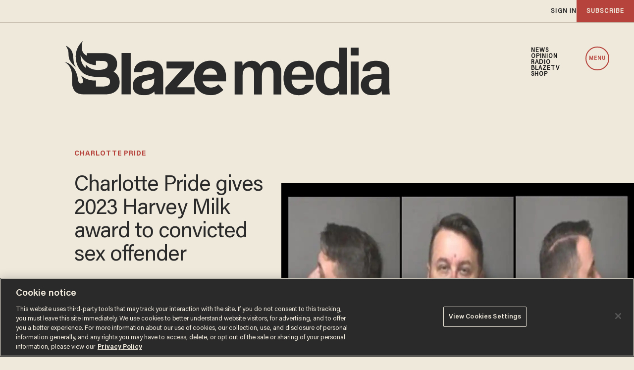

--- FILE ---
content_type: text/html; charset=utf-8
request_url: https://www.google.com/recaptcha/api2/anchor?ar=1&k=6Lf8zqgoAAAAAFUUkcOQ6F63JUDRJdiz_4BCIDPj&co=aHR0cHM6Ly9saW5rLnRoZWJsYXplLmNvbTo0NDM.&hl=en&v=7gg7H51Q-naNfhmCP3_R47ho&size=invisible&anchor-ms=20000&execute-ms=30000&cb=lxkqauxoatin
body_size: 48186
content:
<!DOCTYPE HTML><html dir="ltr" lang="en"><head><meta http-equiv="Content-Type" content="text/html; charset=UTF-8">
<meta http-equiv="X-UA-Compatible" content="IE=edge">
<title>reCAPTCHA</title>
<style type="text/css">
/* cyrillic-ext */
@font-face {
  font-family: 'Roboto';
  font-style: normal;
  font-weight: 400;
  font-stretch: 100%;
  src: url(//fonts.gstatic.com/s/roboto/v48/KFO7CnqEu92Fr1ME7kSn66aGLdTylUAMa3GUBHMdazTgWw.woff2) format('woff2');
  unicode-range: U+0460-052F, U+1C80-1C8A, U+20B4, U+2DE0-2DFF, U+A640-A69F, U+FE2E-FE2F;
}
/* cyrillic */
@font-face {
  font-family: 'Roboto';
  font-style: normal;
  font-weight: 400;
  font-stretch: 100%;
  src: url(//fonts.gstatic.com/s/roboto/v48/KFO7CnqEu92Fr1ME7kSn66aGLdTylUAMa3iUBHMdazTgWw.woff2) format('woff2');
  unicode-range: U+0301, U+0400-045F, U+0490-0491, U+04B0-04B1, U+2116;
}
/* greek-ext */
@font-face {
  font-family: 'Roboto';
  font-style: normal;
  font-weight: 400;
  font-stretch: 100%;
  src: url(//fonts.gstatic.com/s/roboto/v48/KFO7CnqEu92Fr1ME7kSn66aGLdTylUAMa3CUBHMdazTgWw.woff2) format('woff2');
  unicode-range: U+1F00-1FFF;
}
/* greek */
@font-face {
  font-family: 'Roboto';
  font-style: normal;
  font-weight: 400;
  font-stretch: 100%;
  src: url(//fonts.gstatic.com/s/roboto/v48/KFO7CnqEu92Fr1ME7kSn66aGLdTylUAMa3-UBHMdazTgWw.woff2) format('woff2');
  unicode-range: U+0370-0377, U+037A-037F, U+0384-038A, U+038C, U+038E-03A1, U+03A3-03FF;
}
/* math */
@font-face {
  font-family: 'Roboto';
  font-style: normal;
  font-weight: 400;
  font-stretch: 100%;
  src: url(//fonts.gstatic.com/s/roboto/v48/KFO7CnqEu92Fr1ME7kSn66aGLdTylUAMawCUBHMdazTgWw.woff2) format('woff2');
  unicode-range: U+0302-0303, U+0305, U+0307-0308, U+0310, U+0312, U+0315, U+031A, U+0326-0327, U+032C, U+032F-0330, U+0332-0333, U+0338, U+033A, U+0346, U+034D, U+0391-03A1, U+03A3-03A9, U+03B1-03C9, U+03D1, U+03D5-03D6, U+03F0-03F1, U+03F4-03F5, U+2016-2017, U+2034-2038, U+203C, U+2040, U+2043, U+2047, U+2050, U+2057, U+205F, U+2070-2071, U+2074-208E, U+2090-209C, U+20D0-20DC, U+20E1, U+20E5-20EF, U+2100-2112, U+2114-2115, U+2117-2121, U+2123-214F, U+2190, U+2192, U+2194-21AE, U+21B0-21E5, U+21F1-21F2, U+21F4-2211, U+2213-2214, U+2216-22FF, U+2308-230B, U+2310, U+2319, U+231C-2321, U+2336-237A, U+237C, U+2395, U+239B-23B7, U+23D0, U+23DC-23E1, U+2474-2475, U+25AF, U+25B3, U+25B7, U+25BD, U+25C1, U+25CA, U+25CC, U+25FB, U+266D-266F, U+27C0-27FF, U+2900-2AFF, U+2B0E-2B11, U+2B30-2B4C, U+2BFE, U+3030, U+FF5B, U+FF5D, U+1D400-1D7FF, U+1EE00-1EEFF;
}
/* symbols */
@font-face {
  font-family: 'Roboto';
  font-style: normal;
  font-weight: 400;
  font-stretch: 100%;
  src: url(//fonts.gstatic.com/s/roboto/v48/KFO7CnqEu92Fr1ME7kSn66aGLdTylUAMaxKUBHMdazTgWw.woff2) format('woff2');
  unicode-range: U+0001-000C, U+000E-001F, U+007F-009F, U+20DD-20E0, U+20E2-20E4, U+2150-218F, U+2190, U+2192, U+2194-2199, U+21AF, U+21E6-21F0, U+21F3, U+2218-2219, U+2299, U+22C4-22C6, U+2300-243F, U+2440-244A, U+2460-24FF, U+25A0-27BF, U+2800-28FF, U+2921-2922, U+2981, U+29BF, U+29EB, U+2B00-2BFF, U+4DC0-4DFF, U+FFF9-FFFB, U+10140-1018E, U+10190-1019C, U+101A0, U+101D0-101FD, U+102E0-102FB, U+10E60-10E7E, U+1D2C0-1D2D3, U+1D2E0-1D37F, U+1F000-1F0FF, U+1F100-1F1AD, U+1F1E6-1F1FF, U+1F30D-1F30F, U+1F315, U+1F31C, U+1F31E, U+1F320-1F32C, U+1F336, U+1F378, U+1F37D, U+1F382, U+1F393-1F39F, U+1F3A7-1F3A8, U+1F3AC-1F3AF, U+1F3C2, U+1F3C4-1F3C6, U+1F3CA-1F3CE, U+1F3D4-1F3E0, U+1F3ED, U+1F3F1-1F3F3, U+1F3F5-1F3F7, U+1F408, U+1F415, U+1F41F, U+1F426, U+1F43F, U+1F441-1F442, U+1F444, U+1F446-1F449, U+1F44C-1F44E, U+1F453, U+1F46A, U+1F47D, U+1F4A3, U+1F4B0, U+1F4B3, U+1F4B9, U+1F4BB, U+1F4BF, U+1F4C8-1F4CB, U+1F4D6, U+1F4DA, U+1F4DF, U+1F4E3-1F4E6, U+1F4EA-1F4ED, U+1F4F7, U+1F4F9-1F4FB, U+1F4FD-1F4FE, U+1F503, U+1F507-1F50B, U+1F50D, U+1F512-1F513, U+1F53E-1F54A, U+1F54F-1F5FA, U+1F610, U+1F650-1F67F, U+1F687, U+1F68D, U+1F691, U+1F694, U+1F698, U+1F6AD, U+1F6B2, U+1F6B9-1F6BA, U+1F6BC, U+1F6C6-1F6CF, U+1F6D3-1F6D7, U+1F6E0-1F6EA, U+1F6F0-1F6F3, U+1F6F7-1F6FC, U+1F700-1F7FF, U+1F800-1F80B, U+1F810-1F847, U+1F850-1F859, U+1F860-1F887, U+1F890-1F8AD, U+1F8B0-1F8BB, U+1F8C0-1F8C1, U+1F900-1F90B, U+1F93B, U+1F946, U+1F984, U+1F996, U+1F9E9, U+1FA00-1FA6F, U+1FA70-1FA7C, U+1FA80-1FA89, U+1FA8F-1FAC6, U+1FACE-1FADC, U+1FADF-1FAE9, U+1FAF0-1FAF8, U+1FB00-1FBFF;
}
/* vietnamese */
@font-face {
  font-family: 'Roboto';
  font-style: normal;
  font-weight: 400;
  font-stretch: 100%;
  src: url(//fonts.gstatic.com/s/roboto/v48/KFO7CnqEu92Fr1ME7kSn66aGLdTylUAMa3OUBHMdazTgWw.woff2) format('woff2');
  unicode-range: U+0102-0103, U+0110-0111, U+0128-0129, U+0168-0169, U+01A0-01A1, U+01AF-01B0, U+0300-0301, U+0303-0304, U+0308-0309, U+0323, U+0329, U+1EA0-1EF9, U+20AB;
}
/* latin-ext */
@font-face {
  font-family: 'Roboto';
  font-style: normal;
  font-weight: 400;
  font-stretch: 100%;
  src: url(//fonts.gstatic.com/s/roboto/v48/KFO7CnqEu92Fr1ME7kSn66aGLdTylUAMa3KUBHMdazTgWw.woff2) format('woff2');
  unicode-range: U+0100-02BA, U+02BD-02C5, U+02C7-02CC, U+02CE-02D7, U+02DD-02FF, U+0304, U+0308, U+0329, U+1D00-1DBF, U+1E00-1E9F, U+1EF2-1EFF, U+2020, U+20A0-20AB, U+20AD-20C0, U+2113, U+2C60-2C7F, U+A720-A7FF;
}
/* latin */
@font-face {
  font-family: 'Roboto';
  font-style: normal;
  font-weight: 400;
  font-stretch: 100%;
  src: url(//fonts.gstatic.com/s/roboto/v48/KFO7CnqEu92Fr1ME7kSn66aGLdTylUAMa3yUBHMdazQ.woff2) format('woff2');
  unicode-range: U+0000-00FF, U+0131, U+0152-0153, U+02BB-02BC, U+02C6, U+02DA, U+02DC, U+0304, U+0308, U+0329, U+2000-206F, U+20AC, U+2122, U+2191, U+2193, U+2212, U+2215, U+FEFF, U+FFFD;
}
/* cyrillic-ext */
@font-face {
  font-family: 'Roboto';
  font-style: normal;
  font-weight: 500;
  font-stretch: 100%;
  src: url(//fonts.gstatic.com/s/roboto/v48/KFO7CnqEu92Fr1ME7kSn66aGLdTylUAMa3GUBHMdazTgWw.woff2) format('woff2');
  unicode-range: U+0460-052F, U+1C80-1C8A, U+20B4, U+2DE0-2DFF, U+A640-A69F, U+FE2E-FE2F;
}
/* cyrillic */
@font-face {
  font-family: 'Roboto';
  font-style: normal;
  font-weight: 500;
  font-stretch: 100%;
  src: url(//fonts.gstatic.com/s/roboto/v48/KFO7CnqEu92Fr1ME7kSn66aGLdTylUAMa3iUBHMdazTgWw.woff2) format('woff2');
  unicode-range: U+0301, U+0400-045F, U+0490-0491, U+04B0-04B1, U+2116;
}
/* greek-ext */
@font-face {
  font-family: 'Roboto';
  font-style: normal;
  font-weight: 500;
  font-stretch: 100%;
  src: url(//fonts.gstatic.com/s/roboto/v48/KFO7CnqEu92Fr1ME7kSn66aGLdTylUAMa3CUBHMdazTgWw.woff2) format('woff2');
  unicode-range: U+1F00-1FFF;
}
/* greek */
@font-face {
  font-family: 'Roboto';
  font-style: normal;
  font-weight: 500;
  font-stretch: 100%;
  src: url(//fonts.gstatic.com/s/roboto/v48/KFO7CnqEu92Fr1ME7kSn66aGLdTylUAMa3-UBHMdazTgWw.woff2) format('woff2');
  unicode-range: U+0370-0377, U+037A-037F, U+0384-038A, U+038C, U+038E-03A1, U+03A3-03FF;
}
/* math */
@font-face {
  font-family: 'Roboto';
  font-style: normal;
  font-weight: 500;
  font-stretch: 100%;
  src: url(//fonts.gstatic.com/s/roboto/v48/KFO7CnqEu92Fr1ME7kSn66aGLdTylUAMawCUBHMdazTgWw.woff2) format('woff2');
  unicode-range: U+0302-0303, U+0305, U+0307-0308, U+0310, U+0312, U+0315, U+031A, U+0326-0327, U+032C, U+032F-0330, U+0332-0333, U+0338, U+033A, U+0346, U+034D, U+0391-03A1, U+03A3-03A9, U+03B1-03C9, U+03D1, U+03D5-03D6, U+03F0-03F1, U+03F4-03F5, U+2016-2017, U+2034-2038, U+203C, U+2040, U+2043, U+2047, U+2050, U+2057, U+205F, U+2070-2071, U+2074-208E, U+2090-209C, U+20D0-20DC, U+20E1, U+20E5-20EF, U+2100-2112, U+2114-2115, U+2117-2121, U+2123-214F, U+2190, U+2192, U+2194-21AE, U+21B0-21E5, U+21F1-21F2, U+21F4-2211, U+2213-2214, U+2216-22FF, U+2308-230B, U+2310, U+2319, U+231C-2321, U+2336-237A, U+237C, U+2395, U+239B-23B7, U+23D0, U+23DC-23E1, U+2474-2475, U+25AF, U+25B3, U+25B7, U+25BD, U+25C1, U+25CA, U+25CC, U+25FB, U+266D-266F, U+27C0-27FF, U+2900-2AFF, U+2B0E-2B11, U+2B30-2B4C, U+2BFE, U+3030, U+FF5B, U+FF5D, U+1D400-1D7FF, U+1EE00-1EEFF;
}
/* symbols */
@font-face {
  font-family: 'Roboto';
  font-style: normal;
  font-weight: 500;
  font-stretch: 100%;
  src: url(//fonts.gstatic.com/s/roboto/v48/KFO7CnqEu92Fr1ME7kSn66aGLdTylUAMaxKUBHMdazTgWw.woff2) format('woff2');
  unicode-range: U+0001-000C, U+000E-001F, U+007F-009F, U+20DD-20E0, U+20E2-20E4, U+2150-218F, U+2190, U+2192, U+2194-2199, U+21AF, U+21E6-21F0, U+21F3, U+2218-2219, U+2299, U+22C4-22C6, U+2300-243F, U+2440-244A, U+2460-24FF, U+25A0-27BF, U+2800-28FF, U+2921-2922, U+2981, U+29BF, U+29EB, U+2B00-2BFF, U+4DC0-4DFF, U+FFF9-FFFB, U+10140-1018E, U+10190-1019C, U+101A0, U+101D0-101FD, U+102E0-102FB, U+10E60-10E7E, U+1D2C0-1D2D3, U+1D2E0-1D37F, U+1F000-1F0FF, U+1F100-1F1AD, U+1F1E6-1F1FF, U+1F30D-1F30F, U+1F315, U+1F31C, U+1F31E, U+1F320-1F32C, U+1F336, U+1F378, U+1F37D, U+1F382, U+1F393-1F39F, U+1F3A7-1F3A8, U+1F3AC-1F3AF, U+1F3C2, U+1F3C4-1F3C6, U+1F3CA-1F3CE, U+1F3D4-1F3E0, U+1F3ED, U+1F3F1-1F3F3, U+1F3F5-1F3F7, U+1F408, U+1F415, U+1F41F, U+1F426, U+1F43F, U+1F441-1F442, U+1F444, U+1F446-1F449, U+1F44C-1F44E, U+1F453, U+1F46A, U+1F47D, U+1F4A3, U+1F4B0, U+1F4B3, U+1F4B9, U+1F4BB, U+1F4BF, U+1F4C8-1F4CB, U+1F4D6, U+1F4DA, U+1F4DF, U+1F4E3-1F4E6, U+1F4EA-1F4ED, U+1F4F7, U+1F4F9-1F4FB, U+1F4FD-1F4FE, U+1F503, U+1F507-1F50B, U+1F50D, U+1F512-1F513, U+1F53E-1F54A, U+1F54F-1F5FA, U+1F610, U+1F650-1F67F, U+1F687, U+1F68D, U+1F691, U+1F694, U+1F698, U+1F6AD, U+1F6B2, U+1F6B9-1F6BA, U+1F6BC, U+1F6C6-1F6CF, U+1F6D3-1F6D7, U+1F6E0-1F6EA, U+1F6F0-1F6F3, U+1F6F7-1F6FC, U+1F700-1F7FF, U+1F800-1F80B, U+1F810-1F847, U+1F850-1F859, U+1F860-1F887, U+1F890-1F8AD, U+1F8B0-1F8BB, U+1F8C0-1F8C1, U+1F900-1F90B, U+1F93B, U+1F946, U+1F984, U+1F996, U+1F9E9, U+1FA00-1FA6F, U+1FA70-1FA7C, U+1FA80-1FA89, U+1FA8F-1FAC6, U+1FACE-1FADC, U+1FADF-1FAE9, U+1FAF0-1FAF8, U+1FB00-1FBFF;
}
/* vietnamese */
@font-face {
  font-family: 'Roboto';
  font-style: normal;
  font-weight: 500;
  font-stretch: 100%;
  src: url(//fonts.gstatic.com/s/roboto/v48/KFO7CnqEu92Fr1ME7kSn66aGLdTylUAMa3OUBHMdazTgWw.woff2) format('woff2');
  unicode-range: U+0102-0103, U+0110-0111, U+0128-0129, U+0168-0169, U+01A0-01A1, U+01AF-01B0, U+0300-0301, U+0303-0304, U+0308-0309, U+0323, U+0329, U+1EA0-1EF9, U+20AB;
}
/* latin-ext */
@font-face {
  font-family: 'Roboto';
  font-style: normal;
  font-weight: 500;
  font-stretch: 100%;
  src: url(//fonts.gstatic.com/s/roboto/v48/KFO7CnqEu92Fr1ME7kSn66aGLdTylUAMa3KUBHMdazTgWw.woff2) format('woff2');
  unicode-range: U+0100-02BA, U+02BD-02C5, U+02C7-02CC, U+02CE-02D7, U+02DD-02FF, U+0304, U+0308, U+0329, U+1D00-1DBF, U+1E00-1E9F, U+1EF2-1EFF, U+2020, U+20A0-20AB, U+20AD-20C0, U+2113, U+2C60-2C7F, U+A720-A7FF;
}
/* latin */
@font-face {
  font-family: 'Roboto';
  font-style: normal;
  font-weight: 500;
  font-stretch: 100%;
  src: url(//fonts.gstatic.com/s/roboto/v48/KFO7CnqEu92Fr1ME7kSn66aGLdTylUAMa3yUBHMdazQ.woff2) format('woff2');
  unicode-range: U+0000-00FF, U+0131, U+0152-0153, U+02BB-02BC, U+02C6, U+02DA, U+02DC, U+0304, U+0308, U+0329, U+2000-206F, U+20AC, U+2122, U+2191, U+2193, U+2212, U+2215, U+FEFF, U+FFFD;
}
/* cyrillic-ext */
@font-face {
  font-family: 'Roboto';
  font-style: normal;
  font-weight: 900;
  font-stretch: 100%;
  src: url(//fonts.gstatic.com/s/roboto/v48/KFO7CnqEu92Fr1ME7kSn66aGLdTylUAMa3GUBHMdazTgWw.woff2) format('woff2');
  unicode-range: U+0460-052F, U+1C80-1C8A, U+20B4, U+2DE0-2DFF, U+A640-A69F, U+FE2E-FE2F;
}
/* cyrillic */
@font-face {
  font-family: 'Roboto';
  font-style: normal;
  font-weight: 900;
  font-stretch: 100%;
  src: url(//fonts.gstatic.com/s/roboto/v48/KFO7CnqEu92Fr1ME7kSn66aGLdTylUAMa3iUBHMdazTgWw.woff2) format('woff2');
  unicode-range: U+0301, U+0400-045F, U+0490-0491, U+04B0-04B1, U+2116;
}
/* greek-ext */
@font-face {
  font-family: 'Roboto';
  font-style: normal;
  font-weight: 900;
  font-stretch: 100%;
  src: url(//fonts.gstatic.com/s/roboto/v48/KFO7CnqEu92Fr1ME7kSn66aGLdTylUAMa3CUBHMdazTgWw.woff2) format('woff2');
  unicode-range: U+1F00-1FFF;
}
/* greek */
@font-face {
  font-family: 'Roboto';
  font-style: normal;
  font-weight: 900;
  font-stretch: 100%;
  src: url(//fonts.gstatic.com/s/roboto/v48/KFO7CnqEu92Fr1ME7kSn66aGLdTylUAMa3-UBHMdazTgWw.woff2) format('woff2');
  unicode-range: U+0370-0377, U+037A-037F, U+0384-038A, U+038C, U+038E-03A1, U+03A3-03FF;
}
/* math */
@font-face {
  font-family: 'Roboto';
  font-style: normal;
  font-weight: 900;
  font-stretch: 100%;
  src: url(//fonts.gstatic.com/s/roboto/v48/KFO7CnqEu92Fr1ME7kSn66aGLdTylUAMawCUBHMdazTgWw.woff2) format('woff2');
  unicode-range: U+0302-0303, U+0305, U+0307-0308, U+0310, U+0312, U+0315, U+031A, U+0326-0327, U+032C, U+032F-0330, U+0332-0333, U+0338, U+033A, U+0346, U+034D, U+0391-03A1, U+03A3-03A9, U+03B1-03C9, U+03D1, U+03D5-03D6, U+03F0-03F1, U+03F4-03F5, U+2016-2017, U+2034-2038, U+203C, U+2040, U+2043, U+2047, U+2050, U+2057, U+205F, U+2070-2071, U+2074-208E, U+2090-209C, U+20D0-20DC, U+20E1, U+20E5-20EF, U+2100-2112, U+2114-2115, U+2117-2121, U+2123-214F, U+2190, U+2192, U+2194-21AE, U+21B0-21E5, U+21F1-21F2, U+21F4-2211, U+2213-2214, U+2216-22FF, U+2308-230B, U+2310, U+2319, U+231C-2321, U+2336-237A, U+237C, U+2395, U+239B-23B7, U+23D0, U+23DC-23E1, U+2474-2475, U+25AF, U+25B3, U+25B7, U+25BD, U+25C1, U+25CA, U+25CC, U+25FB, U+266D-266F, U+27C0-27FF, U+2900-2AFF, U+2B0E-2B11, U+2B30-2B4C, U+2BFE, U+3030, U+FF5B, U+FF5D, U+1D400-1D7FF, U+1EE00-1EEFF;
}
/* symbols */
@font-face {
  font-family: 'Roboto';
  font-style: normal;
  font-weight: 900;
  font-stretch: 100%;
  src: url(//fonts.gstatic.com/s/roboto/v48/KFO7CnqEu92Fr1ME7kSn66aGLdTylUAMaxKUBHMdazTgWw.woff2) format('woff2');
  unicode-range: U+0001-000C, U+000E-001F, U+007F-009F, U+20DD-20E0, U+20E2-20E4, U+2150-218F, U+2190, U+2192, U+2194-2199, U+21AF, U+21E6-21F0, U+21F3, U+2218-2219, U+2299, U+22C4-22C6, U+2300-243F, U+2440-244A, U+2460-24FF, U+25A0-27BF, U+2800-28FF, U+2921-2922, U+2981, U+29BF, U+29EB, U+2B00-2BFF, U+4DC0-4DFF, U+FFF9-FFFB, U+10140-1018E, U+10190-1019C, U+101A0, U+101D0-101FD, U+102E0-102FB, U+10E60-10E7E, U+1D2C0-1D2D3, U+1D2E0-1D37F, U+1F000-1F0FF, U+1F100-1F1AD, U+1F1E6-1F1FF, U+1F30D-1F30F, U+1F315, U+1F31C, U+1F31E, U+1F320-1F32C, U+1F336, U+1F378, U+1F37D, U+1F382, U+1F393-1F39F, U+1F3A7-1F3A8, U+1F3AC-1F3AF, U+1F3C2, U+1F3C4-1F3C6, U+1F3CA-1F3CE, U+1F3D4-1F3E0, U+1F3ED, U+1F3F1-1F3F3, U+1F3F5-1F3F7, U+1F408, U+1F415, U+1F41F, U+1F426, U+1F43F, U+1F441-1F442, U+1F444, U+1F446-1F449, U+1F44C-1F44E, U+1F453, U+1F46A, U+1F47D, U+1F4A3, U+1F4B0, U+1F4B3, U+1F4B9, U+1F4BB, U+1F4BF, U+1F4C8-1F4CB, U+1F4D6, U+1F4DA, U+1F4DF, U+1F4E3-1F4E6, U+1F4EA-1F4ED, U+1F4F7, U+1F4F9-1F4FB, U+1F4FD-1F4FE, U+1F503, U+1F507-1F50B, U+1F50D, U+1F512-1F513, U+1F53E-1F54A, U+1F54F-1F5FA, U+1F610, U+1F650-1F67F, U+1F687, U+1F68D, U+1F691, U+1F694, U+1F698, U+1F6AD, U+1F6B2, U+1F6B9-1F6BA, U+1F6BC, U+1F6C6-1F6CF, U+1F6D3-1F6D7, U+1F6E0-1F6EA, U+1F6F0-1F6F3, U+1F6F7-1F6FC, U+1F700-1F7FF, U+1F800-1F80B, U+1F810-1F847, U+1F850-1F859, U+1F860-1F887, U+1F890-1F8AD, U+1F8B0-1F8BB, U+1F8C0-1F8C1, U+1F900-1F90B, U+1F93B, U+1F946, U+1F984, U+1F996, U+1F9E9, U+1FA00-1FA6F, U+1FA70-1FA7C, U+1FA80-1FA89, U+1FA8F-1FAC6, U+1FACE-1FADC, U+1FADF-1FAE9, U+1FAF0-1FAF8, U+1FB00-1FBFF;
}
/* vietnamese */
@font-face {
  font-family: 'Roboto';
  font-style: normal;
  font-weight: 900;
  font-stretch: 100%;
  src: url(//fonts.gstatic.com/s/roboto/v48/KFO7CnqEu92Fr1ME7kSn66aGLdTylUAMa3OUBHMdazTgWw.woff2) format('woff2');
  unicode-range: U+0102-0103, U+0110-0111, U+0128-0129, U+0168-0169, U+01A0-01A1, U+01AF-01B0, U+0300-0301, U+0303-0304, U+0308-0309, U+0323, U+0329, U+1EA0-1EF9, U+20AB;
}
/* latin-ext */
@font-face {
  font-family: 'Roboto';
  font-style: normal;
  font-weight: 900;
  font-stretch: 100%;
  src: url(//fonts.gstatic.com/s/roboto/v48/KFO7CnqEu92Fr1ME7kSn66aGLdTylUAMa3KUBHMdazTgWw.woff2) format('woff2');
  unicode-range: U+0100-02BA, U+02BD-02C5, U+02C7-02CC, U+02CE-02D7, U+02DD-02FF, U+0304, U+0308, U+0329, U+1D00-1DBF, U+1E00-1E9F, U+1EF2-1EFF, U+2020, U+20A0-20AB, U+20AD-20C0, U+2113, U+2C60-2C7F, U+A720-A7FF;
}
/* latin */
@font-face {
  font-family: 'Roboto';
  font-style: normal;
  font-weight: 900;
  font-stretch: 100%;
  src: url(//fonts.gstatic.com/s/roboto/v48/KFO7CnqEu92Fr1ME7kSn66aGLdTylUAMa3yUBHMdazQ.woff2) format('woff2');
  unicode-range: U+0000-00FF, U+0131, U+0152-0153, U+02BB-02BC, U+02C6, U+02DA, U+02DC, U+0304, U+0308, U+0329, U+2000-206F, U+20AC, U+2122, U+2191, U+2193, U+2212, U+2215, U+FEFF, U+FFFD;
}

</style>
<link rel="stylesheet" type="text/css" href="https://www.gstatic.com/recaptcha/releases/7gg7H51Q-naNfhmCP3_R47ho/styles__ltr.css">
<script nonce="_Tn98O8yP-rb2ukd6Xm6uQ" type="text/javascript">window['__recaptcha_api'] = 'https://www.google.com/recaptcha/api2/';</script>
<script type="text/javascript" src="https://www.gstatic.com/recaptcha/releases/7gg7H51Q-naNfhmCP3_R47ho/recaptcha__en.js" nonce="_Tn98O8yP-rb2ukd6Xm6uQ">
      
    </script></head>
<body><div id="rc-anchor-alert" class="rc-anchor-alert"></div>
<input type="hidden" id="recaptcha-token" value="[base64]">
<script type="text/javascript" nonce="_Tn98O8yP-rb2ukd6Xm6uQ">
      recaptcha.anchor.Main.init("[\x22ainput\x22,[\x22bgdata\x22,\x22\x22,\[base64]/[base64]/[base64]/[base64]/cjw8ejpyPj4+eil9Y2F0Y2gobCl7dGhyb3cgbDt9fSxIPWZ1bmN0aW9uKHcsdCx6KXtpZih3PT0xOTR8fHc9PTIwOCl0LnZbd10/dC52W3ddLmNvbmNhdCh6KTp0LnZbd109b2Yoeix0KTtlbHNle2lmKHQuYkImJnchPTMxNylyZXR1cm47dz09NjZ8fHc9PTEyMnx8dz09NDcwfHx3PT00NHx8dz09NDE2fHx3PT0zOTd8fHc9PTQyMXx8dz09Njh8fHc9PTcwfHx3PT0xODQ/[base64]/[base64]/[base64]/bmV3IGRbVl0oSlswXSk6cD09Mj9uZXcgZFtWXShKWzBdLEpbMV0pOnA9PTM/bmV3IGRbVl0oSlswXSxKWzFdLEpbMl0pOnA9PTQ/[base64]/[base64]/[base64]/[base64]\x22,\[base64]\\u003d\\u003d\x22,\x22w44tw4/CmcK1wrcew5/DtMO7w4nDlkpadjN2SixFPCDDh8Odw6LCmcOsZBNgEBfCv8KYOmRgw5pJSkBWw6QpWBtIIMKIw4vCsgEVdsO2ZsOqbcKmw55+w73DvRtCw6/DtsO2X8KYBcK1KMOhwowCfD7Cg2nCjcKDRMObCj/DhUEaKj11wp8+w7TDmMKbw59jVcO2wqZjw5PCpRhVwofDtgDDp8OdPwNbwqlJD15Hw4jCnXvDncK8J8KPXBIDZMOfwpvCjRrCjcKmWsKVwqTCi2jDvlgEFsKyLGLCs8Kwwok1wpbDvGHDuUFkw7dBYDTDhMKnAMOjw5fDjytKTAhSW8K0ScKkMh/CvMOrA8KFw6l7R8KJwppresKBwr4PREfDhsOSw4vCo8Osw6o+XQlwwpnDiGsOSXLCgxk6wptQwoTDvHpEwq0wERpKw6c0wqTDocKgw5PDuQR2wp4sB8KQw7UfIsKywrDCgsK8ecKsw5w/SFcow4TDpsOnfTrDn8Kiw6NGw7nDkm8GwrFFVsKJwrLCtcKGJ8KGFBTCjxVvYnrCksKrKU7DmUTDscK0wr/[base64]/wq/Dj8KSeQ3CqBNlw73DiB3DglUlwpBEw7bCpms+Yz8ow4HDl2J1woLDlMKsw4wSwrM/w6TCg8K4XyohAjHDlW9cf8OZOMOySkTCjMOxSERmw5PDocORw6nCkkbDi8KZQXsCwpFfwqXCmFTDvMO0w6fCvsKzwpjDmsKrwr9Ja8KKDElbwocVbWpxw541wrDCuMOKw4htF8K4T8O3HMKWImPClUfDrzc9w4bCkcOtfgcxZnrDjSMUP0/CncKWX2fDijfDhXnCgk4dw45cWC/Cm8OXbcKdw5rCjcKrw4XCg3chNMKmTS/[base64]/CqCjDgX7Do0IrYcKuRifCqnp5TcKdBsOWEcOUw4vDhMKTCkQfw6rCq8Ogw4kNbgFNUkrCoSJpw7XDmsOYdlTCs1Z+PxXDvX/[base64]/wqLChBFgacKfZcKsw4kqDyrDrcO/wqA/[base64]/VEgowpjDszJJw6tjVcKjNS4iLcOqw7jDlsKfwqzCncOgdMOpw401T8KawozDiMOpwo/CgmJUb0fDtQMDw4LCm2PDrW0wwqI2bcORwrvDssKdw5HCh8OeViHCmydiw5TDkcOYcsOjw7QTw7bDskzDgibDo2vCgkRNV8ORRhzDjCxpworDsX44wpVUw7Q3PW/DmsOwSMKzS8KaWsO5TcKIKMO+aDdeBMObUMOgY25iw5DCrCfCpnnCoj/Co3PDs0hOw4MAPcO6X3kkwr/DrQRsInzCgGE0wpDDrGPDpMKlw4DCjmI1w6fCiiw3wq/[base64]/ChMKLA8OkdXbCisO8w5vDvsK0wrbDlUZ2wqRzfBAOw41XcBRpM0TClsOOeifDs0LCiU3Ck8OeXXfDhsKrPAfDh3nCo31wGsOhwpfCtFbDg1gcNWDDrj/[base64]/Dkn3Dpj/[base64]/ChQPCvcO7w6AnwojDkmfCo8K4w5nDgADDhsKxZcKpw79PDyrCqcKaaCZ4wpt2wpXChMKxw6/[base64]/[base64]/ChMOMFVYtw7fDiMObZXjCjMKvUcKOwopVwp7CiMKRwpvCp8KNw43DgcOiS8KSVkXCqMKRdHgLwrjDuCbCisK6F8K4wq1dwoHCpcOVwqZ4wq7ClXYUPMOCwoIxJncEeX08YXYJesOcw7dadxzDkk/CqgM1GWPCnMO7w4RITEBtwpAfSmhTFCFmw4lTw48SwqgAwqDCtRjDr0zCtRfChhjDsU8+JDMfSX/Ctgl0RsO3wpDDo3nCi8K8L8OUOcOCw7bDlsKDNcOOw6tdwp3DvAfClMKfWxBVCyMZwro0HCkBw59CwplMHcKZPcOawq8nMhDDlRvDjU7DpcO1w5RKJ0hJwp3CtsKCJMKpesKMwq/CssOGU29HdSfCp13DlcK0TMObHcKfJEzDscO4QsKqC8KfVsO/wr7DlQ/DuQM9dMKZw7TCv13DpXwWwqHDocK6wrHCkMKSdWrDhsKYw70Fw7LClMKMw5HDrgXDuMKhwp7DngfCk8KNw7HDkEjDpMKSMQvCqsK6wp/DsnTDnBPDhiMsw6smFsO7WMOWwoPClzTCpsOvw5B2TcKlwrzCscKZfGY0woLDtU7CtcKkwowrwqoHE8KwAMKPJMOZQTU7wosgKsKpwq/CgWbCqhlsw4LCvcKrMcOBw74qXcOtfz8GwrJKwrggbsKrH8KoWMOkf3FawrXCj8O1IGwOZHdYIEhkR1DDrWwEB8O9U8OywqfDvcKBfSB1esONGiYtecKvwrjDsy9Aw5JOXDzDoUJwXiLDp8OEwpvCv8KtXC3CqkxwBQXCmkDDicKpPHDCuRQiwo3CkMOnw7/DvBnCqkIUw5bDtcOJwrEFwqLCmcO5ZsKZCMKjw5jDiMOcFRkZNWrDncO+JMOTwoohZcKAOk7DtMOZLcKlMzzDl1DCusKYwqXDhWbCpsKKUsOlw7fCu2YkWBrCnxUAwqfDnMKHXcOAa8KLPMKXw6XDpVXCmsOcwp7CscKcYnRkw7XDnsO8w7DCvEcoTsOOwrLCjExhw7/[base64]/wot3MnjCvDnCljnDi37DhDDDh0RIw5HCihPDsMOXw73ClgbCl8KkSSRqw6Bow60sw4/Dj8OxCHF/[base64]/DhcOOwq7DrcKyaMOOXcOpw4LCpBnDoj1uNjzDtcO6K8KAwrnCgGbDisK7w7pswqzCrGrChGDCp8OtX8Ocw5ZyXMO1w4/DqsO5w61ewozDr1DDqQt/amAoM0NAeMOxRSDClhrCtsKWwq7Dt8Otw6dxw5jCvhE3wqNfwrrCnMKRawoyI8KtYMOHXcOSwrHCisODw6vCj1/Dvg1kA8OEAMKkCMOEE8Osw7HDonMcw6jCqGF/wr85w6wFwoLDpsK/wrzDh2jCoUnCnMOrMSnDhgPCv8ORaVB3w64gw7nDmMOTw4h2DyDCj8OkOVVfOVolCcOTwrhRwrhAHS9Ww4dqwoLCo8OXwoXDmMKAwpBodMOaw6dnw7DDqsOww6d9A8ObWy/CksOmwpdBbsK1w67ChcKeVcKiw6Zqw5RQw65JwrDDgsKdw6gGw4vCiVnDsm45w6LDhmHCs1JHbG/CtFHDkMOOwpLClSTCncOpw63CikfCmsOFY8OVwpXCtMOHYxtCworDuMKaBX/[base64]/VsOQw40bS8KJw4TDvURpw48yKmBkAcOrUTbCgU4KHsOFQcOnw7XDk3fCnEfCoDkew5nChDkywqDClTN0JQDDqcORw70Hw55YJSXCoTRFwrPCkik7MEDDpMOAw6DDthFOa8Kqw5QXwpvCvcKmwojDnMO0BMKow7w6CMO6dcKoNcOaeV5wwqnCh8KBFcKiXzMcDMOsOD/DiMOtw70gWR3DlVfDjC/ChsO/worDhAPConHCj8KXwq1+w6lHwphiwoHCvsKlw7TCoiBXwq14bEzCmsKJwrpDBiMpWDh8SmrCp8KBVz1DHUBxP8OEHsO0UMOoZw/[base64]/wqNpGS3CmjzCnMOfwpJYNHZOw5IwUWzCigHCkMOYDi4SwpnDsTQVYUUmaEIlQw3Dqjs8w6kyw7ZFC8Kzw75NWcOIcsKiwrZlw7xtVwx/wqbDnlplw4dVWcOCw4Yew5vDjkvCmDMGYsKuw5xPwo9ndcKRwprDvijDownDvcKIw4bDlVpyRSpgwo7DsD8XwqzCn1PCqmPClQkBwrxeXMKiw5Yxwr9Rw70mLMKaw43CgMOPw5VAUHDDrcO8Jw00AMKZCcOTKwHDjcO2KMKXECV/ecKbZmrCg8OBwoLDncOrcCvDlMOywpPDkMKfCyoWwq/Cj2DCnWARw4AyBcKnw60Cwr4LR8KzwovChVXChAUjw5rCssKLEgnDkMOvw5dyO8KnHDbDhkLDt8Obw6LDlCrCicOPciLDvRbDv09EbMKAw4Ixw4wxwq0Gwp1Ew6t9OCE3G1BjKMK8w7rDm8OuTXbCuz3CuMOWw7QvwrnCt8KUdi/CnXsMTcOPI8OuPhnDingVBsOlAD7Ck2/CpFkfwqh0ZlnDriw5w5s5XBfDvWvDrMKwSj/DlmnDl2nDqcOND1ImVEhhwq5EwqIewp1bYSlzw6nDvcK3w5DDlBwZwrgawpfCmsKrwrQpw53Dk8OKQnsawoB/QR5nwoLCk1pqdMO8woDChnhIalLDsGwyw4fDl0xNw4zCi8OKJBRfUTXDjB3CiU8neRoFwoN2w4N5FsOBwpXDksKlAmhdwqB0dwfCjMOhwps8wr1Wwo/Ch1bCjsOvAALChwN3c8OAWBjClG05OcKow7dAbSNMdsKpw6ZHLsKfM8ODNVJnIUvCi8OQZcOkTF3CssOZAGnCrgLCpy5ew6DDgH40bcOlwqvDj1UtIRs6w5nDrcOUVVYrZMOsTcKNw6rCoSjDnMOhG8KWw7p/w7PDscOAw4LDnVTDoFbDk8Kfw4/[base64]/[base64]/DikrDrUHDnm/[base64]/CjibDvVXCi1jDo8Krwp3CoEfDrcKEwrfDiUDDjcOIw5jCiQ0qw5Y3w4FZw4oIVmsSBsKuw4IowpzDq8OHwr/[base64]/Chhh2PVfCu0MYw67Cp3Now7bCqcKrX0rCl8Ouw53DmR5gFU05w4VxG3vCmEoSwqTCisKlwojDoEnCs8OLdTbCtl/Cm1JdOQgkw7QpT8O8D8KHw4fDgAnDlGPDiABjdGMowpYhHMKKwqFCw58caWBrDsOWW3jCs8OEU0QkwojDnmfCjW3DqBrCtm5xbVkFw6dqw6fDlX/CuWXDlcOrwrwWwpDCiUYaCQ5XwqPCjn4ILjNrGBnCgcOHw5Izwr06w4kYMcKHOcKIw5MDwpIHdVvDscO6w5JZw7jCvB04woIvSMKSw5rDu8KldsK9OHfDisKlw7PDtw9PXTUzwr0FMcKwAsKWdS7CisKJw4fCksO7IMObclkoN2JqwqzCrwgww4DDoV/CsxcVwrDCi8OUw5/DhzPCi8K5IFUuO8Kyw6bDpgBKw7zDisKBwpDCr8OFKg3DkX5cOg16WDTDh0zCu2HDvnIYwoVMw5XDmMOLG3c3wo3DrcOtw5UARm/CmsKxf8OWa8OOQsKiwrtWUR4aw5NJw6bDnU/[base64]/Dk8OZI8K4VsO1wrDDuXMOw55lWAMOwpoYwptKwp9iTDwywrDCnXoaZMOXwp9lwrTCjA3CkxA0bV/[base64]/[base64]/w4/DscKgRwPCrcKNw7tpwoXCi8K6EMO5UXTCuWPDvhnCokPCmRjDuEhkwp9kwqbDl8OOw4kgwo85H8OKKwNAw6HCicOXw6PDokZIw5s5w6jCr8Ogw49bdlrClMK9aMOCw4MMw6/Ck8KrOsKdKHlJw4EUBHMDw5nDmWfDngDCgsKfw4McDVnDh8KoKMOKwr1dfVrDgcKoeMKvw7vCo8OTcsKaHXkmVsOYbhwgwq3Cr8KhOMOFw4EiDcKaE1MlYERwwo4dRsK6w6jCgEvCoyXDpQw4wo/[base64]/dG5SKRpawqTCvXFkw7wHPCLDjyXDo8OWNMOSwoXCqllJRBrCiGXCkhjDisOZKsOsw7zCvTzDqinDgMOuMUYcTMOzHsKVUmQnJxZ8wqjCgE0Tw5/CvMKlw65Lw7DChsOWw6xIGQg5IcORw5vDlz9fBsOXRzoMGCYpwo0XBMKXw7HDrR54ZFwpIcK9woYowq5Bw5HCvMKKwqULd8Oab8O5AC7Dt8OCw7xWT8KEBStPX8ObFQ/DqAUxw71AE8OpBMOawr4EZHM1YMKQICDCixlmf3bCi1XCnxNBbMOhw5DCncKZbCJBwoUTwqZPw4gRHQFLwqYKwozCsA7Dq8KDGVAdP8OOBjgQw4oDd2ItJHoGTScpEsK1a8KYb8OIJgTCpwbDgCtGwowgUykmwp/Cr8KMw5/Dv8KVfWrDliNBwpZTw4gTW8KAEk/Dl2kBdcOQJMKrw6vCuMKsTW4fNMOba1h2w5nDqlEUOX0IeE5Ma04xbsKaUcKIwqpWacOOF8OYR8KGKMODPMOlEsKaMsOsw44LwqoaRsOywp5DTRYoG0FKPsKVeRNsDlZMwq/Dl8Ohw7x9w45gw5cqwqJRDSRGW0DDjMKfw44+SWTDkcOfasKgw6fDrsO5QMKjSQDDkUbDqBQnwrTCnsOSeDLDlsO/asKawogzw6DDqwIrwrpSNE1Vwq7DuEzCqsOGHcO2w7DDncODwrfCpgHDmcKyfcOcwp09woDDpMKNw7LCmsKMYcKMAGU3YcKSNjTDgkfDusKDEcOuwrHCkMOAZwcpwqvCjcOXwowuw7XCuhXDt8OWw4nDrMOsw7DCtsO8w6I1GilpBx3DmUMDw4gJwpZwJFIDP3/DusO5w4DCuGHCnsOZKwHCsUHCpsKyC8KrAVrCo8OsIsKnw7t1Al9/GsKcw6JQw7rDtyNQwpvDs8K5N8Kww7Bcw4wfPcKTGgXCl8OmBMKTJDVSwrTCs8K3A8Oow7IrwqpScBR9wrTDvTUqc8KEKMKNU2omw64Kw7zCr8OMCcObw6YfFsOFK8KqQx1lwqvDmMKBCsKlSMKIcsOzdMOIJMKbQG0nFcK/[base64]/KsKEw5QkIifDrsOUw6rCi8Kmw5/CmzbDqDTDnwrCoG/CpijCtsOtwpPDiHjChDxPNMKLwoDChzTClRbDk2o3w4AVwp/[base64]/C8O1ScKeCsOcw5plw4rCvcO4DnbDlhhqwrAjMcKXw6bCg1ZIb0/[base64]/CiD8MF8OAwqAFw6nCqy7CtlLDphPDr2bCqh/Dp8OkX8K+ZQAmwpMnPwA6w5c3w6JSF8KXah5yQHo4GB9RwrbCnUbDuijCpsKNw5QPwqR3w7LDpcKNwoNzF8OIw5rDr8KXCGDCpHbCvsKUwr4qwrYVw5kyEW/Cq3J3w5oRdjrCscO3H8O8ZW3Ctkd2JsO8wqEXU1ccIcOVw7DCmQYZw5XDocK4w43Cn8OFQiIFesK4wobDocOXUjDDkMOFw5fCp3TClsOYwo/DpcKlwr5zbW3CksKhAsKlWDDDvcKfwprCiTVxw4fDqVA/wqbClwx0wq/CoMKsw6hUw7UDwojDq8KHQsO9wr/DjjZ7w78LwrI4w6zDtsK4w7Uxw4x1TMOKDCPDonHDk8O7w6UXw40yw4MAw7Y/[base64]/DrsO/dEM8FhrCpMO/U8Kcw5nDkEDDlGPDs8OwwprCvSwLIMKdwr7CnTzCmWnCqsOswpPDh8OFXHR7I3bDi1sSaAlbLsOGwrvCtWsWYkt8TybCo8KcEMOrScOwC8KMGMOFwrZGCivDisOZDVzDmsKsw4YKacO0w4dww6/CumlfwpDDnG0uAsOMX8OPYMOkVUbCm1PDkgl8wqXDgT/CiGMBO0DDi8KFasOgWzPCvzohMsOBwopaIh7CuwFUw49Vw7/Cg8OswrBmTXjCgyLCoiAqw77DozRiwpXDgEt2wq3Colo3w4zCoHgewpYUwoQcw7gRwo5EwrM3csKhw6nDihbCmsOYP8OXRsKIwp7Dkkp3T3IeScKYwpfCmcO8BcOVwop+wr5CMCAaw5nCv3gowqTCmCxAwqjDhm9OwoIyw47Dj1ArwqYHw6/CjsK6fmrDtlh9YMOfZ8OFwoDDoMOAUFgaEMOYwr3DnXzDtcKow5vDkMOKfMKUP2gGSww+w4fCuFc5w4PDkcKmwoN4w6U5wqPCqy/[base64]/[base64]/DsDTChmgQeS4Pw4XDqsOWThnDnQR5BgtwW8OGwqjDt1hDwoB0w7E2woIjwpbDtsOULWnDucOCwo00wrPDsVQBw71JA1kPUGvDvmvCpWoxw6QtB8OMAhEKw5zCj8OMwpHDgBkcGMO/[base64]/X1V6TcOSYMK2w5rDtMKIw5gTTMKVV8KcHD1RMcKPw5zDsWjDmlHCqCjCmHRzE8KMU8O4w6Vzw54PwrJyHAfCm8KjdwnDs8KHdcKgw6Fqw6h/HMKRw5/CvsOzwoPDsBLDk8Kmw5XCu8KqUG/Crmw7UsKQwqfDhsK1w4NzMy5kOljCjXpmwp3Crx8Rw4PCisKywqHCuMOtw7DDvkXDqMKlwqPCu1HDqFbCrMKVUwdPwos+VmbCvsK9w5PDr1nDlAbDocOgPAh+wqMOw68WQztTbnQ+eDV2I8KUM8O8J8KgwozCnA/CkcORw79DZxpwJFvCkHIgw4DCo8OBw5LCg11+wqHDtyhdw6rCiAd1w6djU8KHwqpAJcK0w64saQ8/w77DkGheBm8vXMKRw4dDTQE3P8KcbWjDnMKpVlLCrMKFPMOeJl3DtsK9w7t2OMK8w6puwo/Dg3J6wr7ClF/DlWfCs8KCw5zDjgZaEcOSw6whWTnCtcKaJ2pqw401CcOrFCImYsOHwoF3dMKvw4LChHPCh8K8wp4Awr97L8Oww5YsVF18Wzlxw6o8OSfCinAZw7TDkcKJWkw0ccKVLcKnEgR/[base64]/w5dzGsKewpDCp8Omw4fCpsKuTWs+wpHChMKsfRfDhMOMw7Utw4XCu8KBw5NoYxbDmcKOOwTCkMKPwrFyTz15w4ZiLcORw5/CkcOsIVsPwpQQS8OIwrNqWAdOw6FvRE3DqcKCQA7DhDA5fcOOwpHCs8OBw5jDjsOVw4hew7LDt8KUwrxPwojDv8OLw4TClcOEQDAXw5vCl8Ojw63DvD02Pl4zw4jDqcOwR3fDkEzCo8OuFHfDvsOWWMKVw7jDm8OJw5vDgcKkwqVfwpABwotYwp/DoE/CpDPDiSvDk8OKw5XDqzYmwrNlbcOgIsK4FsKpwoTCv8KnKsKcwq8vaGhiBsOgOcKXw4ktwoBtRcKmwqADegZcw7BRBcO3wqcuwobDiWtkPy3DlcOHw7LCtsOCHBjCvMOEwq0pwpcjw6x7E8OYdTR+KMOINsKoL8KFcA/[base64]/DiTtyw6/DuHocw4TDsMK+w6rDjcKmwqvCj3zDiTNFw7/CnhfCt8K0aBsGw4vCssOIOELCpMOaw5A2CRnDuFzDrsOiwp/Cswt8w7DCmg/[base64]/CmkDDt8KSJ0Urw5pFfcKsw7o2wrUhw5/DlVXCk29nwoYOwqUzwpbDscOYwoTDocK4w4YfJsKkw57CkwHDrsOvXwDCiG7ClcOyOgPCk8K+fFjCg8O9w40SCiUewo7DqXIGUMOtTsKCwoDCviHCssKJWcOww4zDkCJRPCTCtijDp8KDwop8wqfCq8Opwr3DggfDm8KBw4HCliUrwr/CnC3DlcKVKQwUGzrCgcOOUAvDm8Khwp0Sw6fCvkciw5RXw7zCvBzCo8Okw4DCtcOWOMOlDsO2bsO2U8Kew4l1V8OwwoDDsXJrS8OGC8OeVcOJKcKWIzTCpcKjwqQBXh7Dkz/[base64]/CssOkw5LDhlEvTRTCkHNFwqsnaMOdw5vCrwXDnsOfw78kw6cUw4dKwo8lwq3CrcKgw6DCpMO/cMKCw5FLwpTCo2QaLMOfCMKXwqHDosO4wrbCgcKTQMK/wq3CkSlpw6ZqwqhTYxrDrFzDgj5xeS44w5ZfJsOyMMKvw7doMcKPNcO2QQUUw5LCnsKEw4TDvmjDoxDDn39fw7VzwodFwqDCkwRewpjChDcZHsOfwpdvwozCt8K/[base64]/WHpqw5rCpsO3wrQzw5DDhmTDgQrCh0szwqzDjcOQw47DlsK2w73CuAo2w7ZsQ8K6ADfCtCjDu1kdwockOVsxCsKwwrJCAFs9RHDCthvCicKoJsKFXV3CsBgdw7Rew4zCv1xUw4A+dBvCo8K2wr5pw7fCj8OlYnw/[base64]/DosOYdcOxwo3CuMKHw6HCvFRSw47Cj8OyPSbDhcOpw4EndMKEPBFDf8KCQsKqw7HDqXp1GsOxTcOsw4/CsAvCgMO0XsOlIA3CucKPDMK8w7Q5cic0a8KwfcO7w6PCo8KLwpFHa8KnWcOXw6NXw4LDhMKZEm7DjRIQwqREJVVBw4rDuCDCi8OPQVFCwq1ZD1HDi8OswqnDn8O0wqjCu8KOwq/DqDEjwrzCl2vDpsKrwoo6Gw7DnsOkwoLCpcKrwpl4woTDqDQKbGfCgjfDuUguQFXDjgMLwqPCiw0QHcOLDVJsZcKdwqXDj8OAw7DDqEcrQsK3C8K2DsOBw5wtCsKjA8K3wr/Cj0XCq8KPwpFZwoPCsw82IEHCpMOiwq97Hn8Bw5p8w7I/[base64]/[base64]/B8OLw6ZGw7fDk8OXDG/[base64]/CrsOAwosBRsOzIsO1EsKZBVTDs8KgOTo6wozDuWxLwpwxGXgqDkQlw4bCqMO5w6XDocKfwqoJwoY7ZiFswo1mbDPCksO/w5DDpcK6w7zDtRvDnk81w6fCkcO7K8OuZSDDkVPDiU/CqMKlZwYLVknDkETDssKFwot0bgwyw6HDpRg/cx3ChW/DmygnXyHCmMKGcsOtVDIXwpFNNcK7w7o4cn81S8OPw7TCucKPIA9Ww4PDusKGYkkDZ8K4O8OtYnjCijJow4LDj8KFwrtaJwTCncOwLcKSLkTCtw/[base64]/DmiAYw5xnwoBswqnDrXtsAcOPwoLDp35qw5hHMMKawrbChMO+w4hzHMKgZ11MwrXCusKBd8K+L8KMP8KTw5ppw7/DlWd7w5l1DUQdw4jDrsOSwpXCmXJdJcO4w6/DlcKbT8OXOsOCBRIBw5JzwonCgMOlw4DCu8OmDcOrw4Zlwq8PRsOjwrfCi1NhVMOfH8OLwrZhF33Dm2PDplvDp0jDtMKmw7xiwrTCscOew4UINy/[base64]/[base64]/CssOwTsKBQH/Ci8O0wr0cGMOtTcKkw7wLYcO+YcKqw7Maw4xLwqzDscOYwprCsxXDsMK1w54tCMOvOMKIZ8KTRmzDm8OaETZPcys2w496w6rDkMO8wpw/w5vCkQIywq7CscOBwqvDscO3wpbCosKDY8KpFcKwQ0E/[base64]/[base64]/CpcO0W8KHw7BSwq/DlsOCwoQxwonDicKkw4pVwotKw5fDuMO2w7nCsQTDgBrCocOwbzTCvsKDF8Owwo7CvFXDv8Knw4xWLcKxw6MUXcOhJcO4wqpNEsOTw6vDv8OGBz3DqVLCokMUwrBUU2NgKj/DqHPCu8KqJC9JwpEVwpB0w4XDiMK7w5UCFcKIw6sqwqUZwrPDoizDpnHDrsKbw7vDsg7Cn8OEwpbCvHPCmcOwbMKFMATCgjfCgUHDmsO9FVpjwrfDhMO3w7RoCAlmwqPDhXfDksKpXTrCnMO+w5PCvsOewp/Dm8K8wq8owrvDv13CkCzDvlbDr8Ktaw/[base64]/[base64]/DiBcYSE00cMKowofCuDtWw70/ccKswr5ibMK2w6jDs0RLwoIRwoJDwpkGwrPChlnCqMKcKh3CqWPCpcOaGmbCvMK3aD/[base64]/CocK6UmlKw5ogwplNSMKOYCk+Q8K5csOPw6bCvzZKwqhywojCnGIVwr4/[base64]/CtcKMw55Ow5fCosOmPMOCfRhUwoDCmcOKw6piwrbCklvDlgILKMO1woQdRlESPMKSfMO2wqLDlMKbw4nDvsKvw6JEwoXCssOeNMOmFMOjTgHCpMOJwoFawr4Twr4ZRyXCnzLCswJQH8ObC1jClsKIecKVeivCvcKYQ8K6aEbCu8K/[base64]/Dj8OMwpXCocKdwojDlMO4wp/DkEzDnsOTwr5oQBYfwr/CpMOKw4PDsBcaHC/Cg1YTWMO7DMOdw5jCksKDw7RIwoNuHcOeeQPCiTzDsEbCgsOQMsOKw708EsOFGsK9wpvCscK8RcOHQcKYwqvCuWYVV8OqbhTCrljDk3DDmGQIw64JH37DosKfw4rDicOiJ8KrWcKSOsKpTsKwR1pzw4heaWoGw5/CuMOXJ2bDnsKoJ8K2wo80wpFyaMObwrHCv8KiLcODRQXDsMKyXgRzYhXCuVUSw6k6wqbDpsKEeMKQZ8Kzwo94wrsVIn5lGBLDocOtwojDtMK4flpZJMOvBSomw5lvA18iA8KYWsO0fQTCqC3Dlxw5wpvDpVjClAPDrkVcw4cOMh0LUsKnXsKAaBZ7BycDPcOrwq/DpCbDjcOIwpHDrHHCsMOowroyG2DDuMKHCMKNXGJ1w7Fewq7ChsKiwqTDt8K3w6F9WMOGw6FDL8O6I3Y4b3LCi2zClWvDscKDwozCk8KTwrfCljkROsOTRynDocO1wrZzCTXDnkfDkADDncKMwojCt8OAwrROaWzDrXXCtlp8DcKjw7/DjSrCoVXCnG1yBcOfwrQ1CxsJKMKvwrU5w47ClcOkwodYwqnDii0YwqHCuRLCucKPwo9We2PCrCzDnyfDoRTDocObwrtRwqXCvkV6C8KYSATDi0l0HAfDrybDhcOyw4/ClMOkwrLDhxfCp3MTAsOmwq3Cr8OQQ8KZw6FKwq/Dq8KXwodcwpcyw4RpMcKuwrVsKcKEwr8MwoZzPsO0wqdvw4LDsA0DwqbDucK1VizCnBJbH03CtsO/ZcONw6fCs8KYwowRB2LDusOUw6fCmMKidcKhMFnCtC5Iw6Jiwo/CuMKgworDvsKue8Kjw7xTwpwiw4zCisOdZVhBGXtHwqZ3wpolwoXCv8KZw7XDrTjDo0rDpcKnVCTCu8K/[base64]/[base64]/CrVjCksKpWzDDr8OGYR3Cm8O2bCpuwoMBwosOwoTCsF/DtcOYw7cQY8OFOcO8M8KdZMOdRMOWSMKnDMK+wolBwol8wrACwoZAVMKzIk/CoMKvNy4GH0IlAsKWPsKbA8K/w4xCTDHDp3TCvELChMO5w4d4HB3DjMK0w6XCj8OawpDDrsKOw4dDA8KEYChVwo/Cs8OvGjvCuF96N8K7J2rDs8KWwohhScKiwq18w5jDkcO3EDMew4fCucKEDEoow4zDri/DonXDgsOWIcO4OyEzw57DpiHDtgvDtzNhw6VuNsOEw6rDpxBdw7drwowuGsO2wpoyPXrDrifDncOiwp5eDsKvw6Jrw5BLwqpJw6ZSwrQWw4DClMKXCkLCln96w5Mbwr7DvVnDtlN6w7VXwqN1w4JywqLCvCErYcOra8O1w7jDusK3wq87wo/Dg8OHwrXCpEEjwrMcw5vDji/Dp2nDhH3DtU7CgcOiwqrDrMOPZSF3wo8nw7zDsGrCrsO7wpvDkhcHJV/DmsK7ZG8jWcKEWycAwrbCvzHCjsKkKXXCoMOSHcOZw4nCksOqw4jDlcK2wqrCi1JEwogvOMKgw6Eawq9ww5zCvATCkcOBcD/Co8OMdXTDosKQcn4hHcOXS8KPwqLCosOzw6zDhEAKHHXDrsK5wqR3wpXDhELCvsK+w7LDoMOswqwxwqbDncKUWxDDrgZaURrDpS5ow7lePEvDjR7Ci8KLSDPDksKWwowjDyF0BcOKdcK2w53Di8KzwpzCnFdHalzClcOyC8KKwoh+fUPCq8KiwpnDhUU/[base64]/CocK0IcOawrfDnRAjBjzDhQLDmRMUM8OTw5TCqnbDhylvEMOvwoA7wrtQdw/ClXgyYMKPwoXCucOAw4BhdcKcNMKtw7Jjw5kmwq7Dl8Kiw40CX1TCnsKmwooWw4cSLcK+QsKUw7nDmSIiRsORH8O3w5rDvMO9WQliw6vDuRrCownCowMgPGUjDDbCmsOyBSQNwpLCiGHCumjCkMKWwpnDksOuXT3CiRHDgScyR3nCqQHDhxzCiMK1DA3DnMO3w7/Cv0Qow5AEw5LDkSfCh8KsQcOwwo3DlMK5wpDCijI8w73Dulwtw5HCksKHw5fCuH0ww6DCiCrCrsOuK8O+wp7CplQqwqhgJEHCmcKAwqhcwrlnQV1Ww6vDjmdmwr9dwo/CtVcxJAZzw6MfwpTCkiE7w7dTw4rDkVbDhsO7B8O4w5rCjMKif8Oww58yQMKuw6IBwqocw5zDscO+BFQIw63CgsO9wqcww7HChy3DuMKTOXzDiAMxwq/[base64]/CqcO8MXFqTMKTAFsbwoAsQ8OAWsOXXMKGw69zwp3DqMOew51nw5koGcKQw63CqVnDjxh8w73Dm8OoJ8KSwppvDlXCox7CtsKIA8OxJ8KhMgHCp0FnH8K5w6XDpMOqwpNWw4vCuMK4FMOdAHFtKMKLOQxtfVDCnsKzw5oHw77DnAXDrsOGW8O6w4M6ZsK0w4rDisK+aC/[base64]/[base64]/[base64]/acKmTSkVI1Q9wqzDicOTLMOywqoGOR/CuErDh8KyaQRDw54wXcKnM1/[base64]/DpcOKfMOOI8KUHsKCwq0xCkhAQwZyUkfDvxTDiVvCvMOZwpTCs3bCmMO0TcKQZcOdBjUJwpoaB00rwrgTw7fCo8O4woRVYwbDpMOrwr/[base64]/CpsKSw4MwAMO/XsKqw5Y9w6xAw5TCrMOpwqZYP1ZtTMKlcSALwr5wwpxnQwZRZRjChXzCv8OWwq9iIREwwpvCssOmw48rw7nCgMOJwo0dXcOlZnjDriwtV0rDpCzDvsKlwo1ewqdODTRxwpXCvh5gHX1EYMOTw6TDtQ/DksOgWMOFBz5fY3LCqHfCqsOgw5DCvDHDm8KbC8Ozw7Isw5XCqcONwq1eSMObH8O/wrHCqxpsCkbDgSHCuVLDlMKRfMO5KAklw4JVJlHCt8KvbsKQw7UBwr4Xw70SwqfDhcKswqnDsHgZE17CkMOLwrXCtsKMwpbDkDI/wqNLw4/CqX7CiMOSeMO7wrvDrMKfecOqcSQoEcOOw4/DixHDsMKeZMKiw49ow5RLwrbDucOnw6jDkmfCusKSJ8KpwrnDnMOUaMKDw4gUw7kKw4IzGMK2wq4ywqo0RgnCsmbDlcO5UcKCw7rDkBPCmRBYLmzDscOEwqvDqcKLw7PDgsKNwqvDqWbCo08Bw5N+w6HDscOpw6bCpcOuwoTDjS/DksOND3JkbDdww6PDuRHDrMKRdsOkJsO0w5LCnMOHIsK9woPCtWbDh8OCTcOWMxnDlGUawrlfw4NxVcOIwqHCuB4Hw5tUGxJwwoLCiErDr8KNVsOPw6DDszgASDrDmxJ9aFTDgG9jw6AIc8OZwotHQcKEwpg7wpAnB8KYUcKuw6bCvMKrw4k9BiTCk2/Cv3J4BAI6w5sywq/CrcKBw6JpScOQwonCnBzCghzDh1jCk8Kxw5tgw5PDocOkb8OZYcKcwrA6wqtjOArCsMOmwrzCisKABmTDocKgwqzDqTYww44ow6pmw7ULF2pnw7jDnsKpf3l7w6d/cCh4CsK9a8Oowo89KGbDhcOyJ1/ChiJlK8OheDfCnMOrBsOsZmFeHUfDrsK+HHxQw7nDoRHDkMK7fjXDs8K7U0NAw6oAwqEZwqtXw4R5XMKxNmPDvcOEZ8OaIzZewq/DpFDDj8OPw7pxw6koJMOaw7tow6VwwqTDvMOowq8/G3N1wqvDjsKSe8KzUlTChj1oworCmMKMw4wcDQ17w6HCu8OSfxpPwo/DicKnRcOuw7/DkHtKXkXCvcKMTMKzw43DoSXCq8O4wrDCtcOqQWRTQ8Kwwqh5wqXCtsKiwrvCpRzDnMKFwq41MMOwwol2EsK3wo52IcO7Vw\\u003d\\u003d\x22],null,[\x22conf\x22,null,\x226Lf8zqgoAAAAAFUUkcOQ6F63JUDRJdiz_4BCIDPj\x22,0,null,null,null,1,[21,125,63,73,95,87,41,43,42,83,102,105,109,121],[-1442069,566],0,null,null,null,null,0,null,0,null,700,1,null,0,\[base64]/tzcYADoGZWF6dTZkEg4Iiv2INxgAOgVNZklJNBoZCAMSFR0U8JfjNw7/vqUGGcSdCRmc4owCGQ\\u003d\\u003d\x22,0,1,null,null,1,null,0,0],\x22https://link.theblaze.com:443\x22,null,[3,1,1],null,null,null,1,3600,[\x22https://www.google.com/intl/en/policies/privacy/\x22,\x22https://www.google.com/intl/en/policies/terms/\x22],\x22tnnktGhHfLiovZdENowcWFMb0NJkfUT4EdPNMFglwcU\\u003d\x22,1,0,null,1,1767562363080,0,0,[105,14,237],null,[63,223,146],\x22RC-Lgq7hK46pIa4sw\x22,null,null,null,null,null,\x220dAFcWeA4Q6NYBatqzuqM2BfWQcIwx_tWwySjEZO9MvFzPL8_NzUwFmeNynVk8CRB7alTgJsZgwyYuOSPThp2uyvllJYp0yjLTuA\x22,1767645163142]");
    </script></body></html>

--- FILE ---
content_type: text/html; charset=utf-8
request_url: https://www.google.com/recaptcha/api2/anchor?ar=1&k=6Lf8zqgoAAAAAFUUkcOQ6F63JUDRJdiz_4BCIDPj&co=aHR0cHM6Ly9saW5rLnRoZWJsYXplLmNvbTo0NDM.&hl=en&v=7gg7H51Q-naNfhmCP3_R47ho&size=invisible&anchor-ms=20000&execute-ms=30000&cb=ve8hdan6a5s0
body_size: 48056
content:
<!DOCTYPE HTML><html dir="ltr" lang="en"><head><meta http-equiv="Content-Type" content="text/html; charset=UTF-8">
<meta http-equiv="X-UA-Compatible" content="IE=edge">
<title>reCAPTCHA</title>
<style type="text/css">
/* cyrillic-ext */
@font-face {
  font-family: 'Roboto';
  font-style: normal;
  font-weight: 400;
  font-stretch: 100%;
  src: url(//fonts.gstatic.com/s/roboto/v48/KFO7CnqEu92Fr1ME7kSn66aGLdTylUAMa3GUBHMdazTgWw.woff2) format('woff2');
  unicode-range: U+0460-052F, U+1C80-1C8A, U+20B4, U+2DE0-2DFF, U+A640-A69F, U+FE2E-FE2F;
}
/* cyrillic */
@font-face {
  font-family: 'Roboto';
  font-style: normal;
  font-weight: 400;
  font-stretch: 100%;
  src: url(//fonts.gstatic.com/s/roboto/v48/KFO7CnqEu92Fr1ME7kSn66aGLdTylUAMa3iUBHMdazTgWw.woff2) format('woff2');
  unicode-range: U+0301, U+0400-045F, U+0490-0491, U+04B0-04B1, U+2116;
}
/* greek-ext */
@font-face {
  font-family: 'Roboto';
  font-style: normal;
  font-weight: 400;
  font-stretch: 100%;
  src: url(//fonts.gstatic.com/s/roboto/v48/KFO7CnqEu92Fr1ME7kSn66aGLdTylUAMa3CUBHMdazTgWw.woff2) format('woff2');
  unicode-range: U+1F00-1FFF;
}
/* greek */
@font-face {
  font-family: 'Roboto';
  font-style: normal;
  font-weight: 400;
  font-stretch: 100%;
  src: url(//fonts.gstatic.com/s/roboto/v48/KFO7CnqEu92Fr1ME7kSn66aGLdTylUAMa3-UBHMdazTgWw.woff2) format('woff2');
  unicode-range: U+0370-0377, U+037A-037F, U+0384-038A, U+038C, U+038E-03A1, U+03A3-03FF;
}
/* math */
@font-face {
  font-family: 'Roboto';
  font-style: normal;
  font-weight: 400;
  font-stretch: 100%;
  src: url(//fonts.gstatic.com/s/roboto/v48/KFO7CnqEu92Fr1ME7kSn66aGLdTylUAMawCUBHMdazTgWw.woff2) format('woff2');
  unicode-range: U+0302-0303, U+0305, U+0307-0308, U+0310, U+0312, U+0315, U+031A, U+0326-0327, U+032C, U+032F-0330, U+0332-0333, U+0338, U+033A, U+0346, U+034D, U+0391-03A1, U+03A3-03A9, U+03B1-03C9, U+03D1, U+03D5-03D6, U+03F0-03F1, U+03F4-03F5, U+2016-2017, U+2034-2038, U+203C, U+2040, U+2043, U+2047, U+2050, U+2057, U+205F, U+2070-2071, U+2074-208E, U+2090-209C, U+20D0-20DC, U+20E1, U+20E5-20EF, U+2100-2112, U+2114-2115, U+2117-2121, U+2123-214F, U+2190, U+2192, U+2194-21AE, U+21B0-21E5, U+21F1-21F2, U+21F4-2211, U+2213-2214, U+2216-22FF, U+2308-230B, U+2310, U+2319, U+231C-2321, U+2336-237A, U+237C, U+2395, U+239B-23B7, U+23D0, U+23DC-23E1, U+2474-2475, U+25AF, U+25B3, U+25B7, U+25BD, U+25C1, U+25CA, U+25CC, U+25FB, U+266D-266F, U+27C0-27FF, U+2900-2AFF, U+2B0E-2B11, U+2B30-2B4C, U+2BFE, U+3030, U+FF5B, U+FF5D, U+1D400-1D7FF, U+1EE00-1EEFF;
}
/* symbols */
@font-face {
  font-family: 'Roboto';
  font-style: normal;
  font-weight: 400;
  font-stretch: 100%;
  src: url(//fonts.gstatic.com/s/roboto/v48/KFO7CnqEu92Fr1ME7kSn66aGLdTylUAMaxKUBHMdazTgWw.woff2) format('woff2');
  unicode-range: U+0001-000C, U+000E-001F, U+007F-009F, U+20DD-20E0, U+20E2-20E4, U+2150-218F, U+2190, U+2192, U+2194-2199, U+21AF, U+21E6-21F0, U+21F3, U+2218-2219, U+2299, U+22C4-22C6, U+2300-243F, U+2440-244A, U+2460-24FF, U+25A0-27BF, U+2800-28FF, U+2921-2922, U+2981, U+29BF, U+29EB, U+2B00-2BFF, U+4DC0-4DFF, U+FFF9-FFFB, U+10140-1018E, U+10190-1019C, U+101A0, U+101D0-101FD, U+102E0-102FB, U+10E60-10E7E, U+1D2C0-1D2D3, U+1D2E0-1D37F, U+1F000-1F0FF, U+1F100-1F1AD, U+1F1E6-1F1FF, U+1F30D-1F30F, U+1F315, U+1F31C, U+1F31E, U+1F320-1F32C, U+1F336, U+1F378, U+1F37D, U+1F382, U+1F393-1F39F, U+1F3A7-1F3A8, U+1F3AC-1F3AF, U+1F3C2, U+1F3C4-1F3C6, U+1F3CA-1F3CE, U+1F3D4-1F3E0, U+1F3ED, U+1F3F1-1F3F3, U+1F3F5-1F3F7, U+1F408, U+1F415, U+1F41F, U+1F426, U+1F43F, U+1F441-1F442, U+1F444, U+1F446-1F449, U+1F44C-1F44E, U+1F453, U+1F46A, U+1F47D, U+1F4A3, U+1F4B0, U+1F4B3, U+1F4B9, U+1F4BB, U+1F4BF, U+1F4C8-1F4CB, U+1F4D6, U+1F4DA, U+1F4DF, U+1F4E3-1F4E6, U+1F4EA-1F4ED, U+1F4F7, U+1F4F9-1F4FB, U+1F4FD-1F4FE, U+1F503, U+1F507-1F50B, U+1F50D, U+1F512-1F513, U+1F53E-1F54A, U+1F54F-1F5FA, U+1F610, U+1F650-1F67F, U+1F687, U+1F68D, U+1F691, U+1F694, U+1F698, U+1F6AD, U+1F6B2, U+1F6B9-1F6BA, U+1F6BC, U+1F6C6-1F6CF, U+1F6D3-1F6D7, U+1F6E0-1F6EA, U+1F6F0-1F6F3, U+1F6F7-1F6FC, U+1F700-1F7FF, U+1F800-1F80B, U+1F810-1F847, U+1F850-1F859, U+1F860-1F887, U+1F890-1F8AD, U+1F8B0-1F8BB, U+1F8C0-1F8C1, U+1F900-1F90B, U+1F93B, U+1F946, U+1F984, U+1F996, U+1F9E9, U+1FA00-1FA6F, U+1FA70-1FA7C, U+1FA80-1FA89, U+1FA8F-1FAC6, U+1FACE-1FADC, U+1FADF-1FAE9, U+1FAF0-1FAF8, U+1FB00-1FBFF;
}
/* vietnamese */
@font-face {
  font-family: 'Roboto';
  font-style: normal;
  font-weight: 400;
  font-stretch: 100%;
  src: url(//fonts.gstatic.com/s/roboto/v48/KFO7CnqEu92Fr1ME7kSn66aGLdTylUAMa3OUBHMdazTgWw.woff2) format('woff2');
  unicode-range: U+0102-0103, U+0110-0111, U+0128-0129, U+0168-0169, U+01A0-01A1, U+01AF-01B0, U+0300-0301, U+0303-0304, U+0308-0309, U+0323, U+0329, U+1EA0-1EF9, U+20AB;
}
/* latin-ext */
@font-face {
  font-family: 'Roboto';
  font-style: normal;
  font-weight: 400;
  font-stretch: 100%;
  src: url(//fonts.gstatic.com/s/roboto/v48/KFO7CnqEu92Fr1ME7kSn66aGLdTylUAMa3KUBHMdazTgWw.woff2) format('woff2');
  unicode-range: U+0100-02BA, U+02BD-02C5, U+02C7-02CC, U+02CE-02D7, U+02DD-02FF, U+0304, U+0308, U+0329, U+1D00-1DBF, U+1E00-1E9F, U+1EF2-1EFF, U+2020, U+20A0-20AB, U+20AD-20C0, U+2113, U+2C60-2C7F, U+A720-A7FF;
}
/* latin */
@font-face {
  font-family: 'Roboto';
  font-style: normal;
  font-weight: 400;
  font-stretch: 100%;
  src: url(//fonts.gstatic.com/s/roboto/v48/KFO7CnqEu92Fr1ME7kSn66aGLdTylUAMa3yUBHMdazQ.woff2) format('woff2');
  unicode-range: U+0000-00FF, U+0131, U+0152-0153, U+02BB-02BC, U+02C6, U+02DA, U+02DC, U+0304, U+0308, U+0329, U+2000-206F, U+20AC, U+2122, U+2191, U+2193, U+2212, U+2215, U+FEFF, U+FFFD;
}
/* cyrillic-ext */
@font-face {
  font-family: 'Roboto';
  font-style: normal;
  font-weight: 500;
  font-stretch: 100%;
  src: url(//fonts.gstatic.com/s/roboto/v48/KFO7CnqEu92Fr1ME7kSn66aGLdTylUAMa3GUBHMdazTgWw.woff2) format('woff2');
  unicode-range: U+0460-052F, U+1C80-1C8A, U+20B4, U+2DE0-2DFF, U+A640-A69F, U+FE2E-FE2F;
}
/* cyrillic */
@font-face {
  font-family: 'Roboto';
  font-style: normal;
  font-weight: 500;
  font-stretch: 100%;
  src: url(//fonts.gstatic.com/s/roboto/v48/KFO7CnqEu92Fr1ME7kSn66aGLdTylUAMa3iUBHMdazTgWw.woff2) format('woff2');
  unicode-range: U+0301, U+0400-045F, U+0490-0491, U+04B0-04B1, U+2116;
}
/* greek-ext */
@font-face {
  font-family: 'Roboto';
  font-style: normal;
  font-weight: 500;
  font-stretch: 100%;
  src: url(//fonts.gstatic.com/s/roboto/v48/KFO7CnqEu92Fr1ME7kSn66aGLdTylUAMa3CUBHMdazTgWw.woff2) format('woff2');
  unicode-range: U+1F00-1FFF;
}
/* greek */
@font-face {
  font-family: 'Roboto';
  font-style: normal;
  font-weight: 500;
  font-stretch: 100%;
  src: url(//fonts.gstatic.com/s/roboto/v48/KFO7CnqEu92Fr1ME7kSn66aGLdTylUAMa3-UBHMdazTgWw.woff2) format('woff2');
  unicode-range: U+0370-0377, U+037A-037F, U+0384-038A, U+038C, U+038E-03A1, U+03A3-03FF;
}
/* math */
@font-face {
  font-family: 'Roboto';
  font-style: normal;
  font-weight: 500;
  font-stretch: 100%;
  src: url(//fonts.gstatic.com/s/roboto/v48/KFO7CnqEu92Fr1ME7kSn66aGLdTylUAMawCUBHMdazTgWw.woff2) format('woff2');
  unicode-range: U+0302-0303, U+0305, U+0307-0308, U+0310, U+0312, U+0315, U+031A, U+0326-0327, U+032C, U+032F-0330, U+0332-0333, U+0338, U+033A, U+0346, U+034D, U+0391-03A1, U+03A3-03A9, U+03B1-03C9, U+03D1, U+03D5-03D6, U+03F0-03F1, U+03F4-03F5, U+2016-2017, U+2034-2038, U+203C, U+2040, U+2043, U+2047, U+2050, U+2057, U+205F, U+2070-2071, U+2074-208E, U+2090-209C, U+20D0-20DC, U+20E1, U+20E5-20EF, U+2100-2112, U+2114-2115, U+2117-2121, U+2123-214F, U+2190, U+2192, U+2194-21AE, U+21B0-21E5, U+21F1-21F2, U+21F4-2211, U+2213-2214, U+2216-22FF, U+2308-230B, U+2310, U+2319, U+231C-2321, U+2336-237A, U+237C, U+2395, U+239B-23B7, U+23D0, U+23DC-23E1, U+2474-2475, U+25AF, U+25B3, U+25B7, U+25BD, U+25C1, U+25CA, U+25CC, U+25FB, U+266D-266F, U+27C0-27FF, U+2900-2AFF, U+2B0E-2B11, U+2B30-2B4C, U+2BFE, U+3030, U+FF5B, U+FF5D, U+1D400-1D7FF, U+1EE00-1EEFF;
}
/* symbols */
@font-face {
  font-family: 'Roboto';
  font-style: normal;
  font-weight: 500;
  font-stretch: 100%;
  src: url(//fonts.gstatic.com/s/roboto/v48/KFO7CnqEu92Fr1ME7kSn66aGLdTylUAMaxKUBHMdazTgWw.woff2) format('woff2');
  unicode-range: U+0001-000C, U+000E-001F, U+007F-009F, U+20DD-20E0, U+20E2-20E4, U+2150-218F, U+2190, U+2192, U+2194-2199, U+21AF, U+21E6-21F0, U+21F3, U+2218-2219, U+2299, U+22C4-22C6, U+2300-243F, U+2440-244A, U+2460-24FF, U+25A0-27BF, U+2800-28FF, U+2921-2922, U+2981, U+29BF, U+29EB, U+2B00-2BFF, U+4DC0-4DFF, U+FFF9-FFFB, U+10140-1018E, U+10190-1019C, U+101A0, U+101D0-101FD, U+102E0-102FB, U+10E60-10E7E, U+1D2C0-1D2D3, U+1D2E0-1D37F, U+1F000-1F0FF, U+1F100-1F1AD, U+1F1E6-1F1FF, U+1F30D-1F30F, U+1F315, U+1F31C, U+1F31E, U+1F320-1F32C, U+1F336, U+1F378, U+1F37D, U+1F382, U+1F393-1F39F, U+1F3A7-1F3A8, U+1F3AC-1F3AF, U+1F3C2, U+1F3C4-1F3C6, U+1F3CA-1F3CE, U+1F3D4-1F3E0, U+1F3ED, U+1F3F1-1F3F3, U+1F3F5-1F3F7, U+1F408, U+1F415, U+1F41F, U+1F426, U+1F43F, U+1F441-1F442, U+1F444, U+1F446-1F449, U+1F44C-1F44E, U+1F453, U+1F46A, U+1F47D, U+1F4A3, U+1F4B0, U+1F4B3, U+1F4B9, U+1F4BB, U+1F4BF, U+1F4C8-1F4CB, U+1F4D6, U+1F4DA, U+1F4DF, U+1F4E3-1F4E6, U+1F4EA-1F4ED, U+1F4F7, U+1F4F9-1F4FB, U+1F4FD-1F4FE, U+1F503, U+1F507-1F50B, U+1F50D, U+1F512-1F513, U+1F53E-1F54A, U+1F54F-1F5FA, U+1F610, U+1F650-1F67F, U+1F687, U+1F68D, U+1F691, U+1F694, U+1F698, U+1F6AD, U+1F6B2, U+1F6B9-1F6BA, U+1F6BC, U+1F6C6-1F6CF, U+1F6D3-1F6D7, U+1F6E0-1F6EA, U+1F6F0-1F6F3, U+1F6F7-1F6FC, U+1F700-1F7FF, U+1F800-1F80B, U+1F810-1F847, U+1F850-1F859, U+1F860-1F887, U+1F890-1F8AD, U+1F8B0-1F8BB, U+1F8C0-1F8C1, U+1F900-1F90B, U+1F93B, U+1F946, U+1F984, U+1F996, U+1F9E9, U+1FA00-1FA6F, U+1FA70-1FA7C, U+1FA80-1FA89, U+1FA8F-1FAC6, U+1FACE-1FADC, U+1FADF-1FAE9, U+1FAF0-1FAF8, U+1FB00-1FBFF;
}
/* vietnamese */
@font-face {
  font-family: 'Roboto';
  font-style: normal;
  font-weight: 500;
  font-stretch: 100%;
  src: url(//fonts.gstatic.com/s/roboto/v48/KFO7CnqEu92Fr1ME7kSn66aGLdTylUAMa3OUBHMdazTgWw.woff2) format('woff2');
  unicode-range: U+0102-0103, U+0110-0111, U+0128-0129, U+0168-0169, U+01A0-01A1, U+01AF-01B0, U+0300-0301, U+0303-0304, U+0308-0309, U+0323, U+0329, U+1EA0-1EF9, U+20AB;
}
/* latin-ext */
@font-face {
  font-family: 'Roboto';
  font-style: normal;
  font-weight: 500;
  font-stretch: 100%;
  src: url(//fonts.gstatic.com/s/roboto/v48/KFO7CnqEu92Fr1ME7kSn66aGLdTylUAMa3KUBHMdazTgWw.woff2) format('woff2');
  unicode-range: U+0100-02BA, U+02BD-02C5, U+02C7-02CC, U+02CE-02D7, U+02DD-02FF, U+0304, U+0308, U+0329, U+1D00-1DBF, U+1E00-1E9F, U+1EF2-1EFF, U+2020, U+20A0-20AB, U+20AD-20C0, U+2113, U+2C60-2C7F, U+A720-A7FF;
}
/* latin */
@font-face {
  font-family: 'Roboto';
  font-style: normal;
  font-weight: 500;
  font-stretch: 100%;
  src: url(//fonts.gstatic.com/s/roboto/v48/KFO7CnqEu92Fr1ME7kSn66aGLdTylUAMa3yUBHMdazQ.woff2) format('woff2');
  unicode-range: U+0000-00FF, U+0131, U+0152-0153, U+02BB-02BC, U+02C6, U+02DA, U+02DC, U+0304, U+0308, U+0329, U+2000-206F, U+20AC, U+2122, U+2191, U+2193, U+2212, U+2215, U+FEFF, U+FFFD;
}
/* cyrillic-ext */
@font-face {
  font-family: 'Roboto';
  font-style: normal;
  font-weight: 900;
  font-stretch: 100%;
  src: url(//fonts.gstatic.com/s/roboto/v48/KFO7CnqEu92Fr1ME7kSn66aGLdTylUAMa3GUBHMdazTgWw.woff2) format('woff2');
  unicode-range: U+0460-052F, U+1C80-1C8A, U+20B4, U+2DE0-2DFF, U+A640-A69F, U+FE2E-FE2F;
}
/* cyrillic */
@font-face {
  font-family: 'Roboto';
  font-style: normal;
  font-weight: 900;
  font-stretch: 100%;
  src: url(//fonts.gstatic.com/s/roboto/v48/KFO7CnqEu92Fr1ME7kSn66aGLdTylUAMa3iUBHMdazTgWw.woff2) format('woff2');
  unicode-range: U+0301, U+0400-045F, U+0490-0491, U+04B0-04B1, U+2116;
}
/* greek-ext */
@font-face {
  font-family: 'Roboto';
  font-style: normal;
  font-weight: 900;
  font-stretch: 100%;
  src: url(//fonts.gstatic.com/s/roboto/v48/KFO7CnqEu92Fr1ME7kSn66aGLdTylUAMa3CUBHMdazTgWw.woff2) format('woff2');
  unicode-range: U+1F00-1FFF;
}
/* greek */
@font-face {
  font-family: 'Roboto';
  font-style: normal;
  font-weight: 900;
  font-stretch: 100%;
  src: url(//fonts.gstatic.com/s/roboto/v48/KFO7CnqEu92Fr1ME7kSn66aGLdTylUAMa3-UBHMdazTgWw.woff2) format('woff2');
  unicode-range: U+0370-0377, U+037A-037F, U+0384-038A, U+038C, U+038E-03A1, U+03A3-03FF;
}
/* math */
@font-face {
  font-family: 'Roboto';
  font-style: normal;
  font-weight: 900;
  font-stretch: 100%;
  src: url(//fonts.gstatic.com/s/roboto/v48/KFO7CnqEu92Fr1ME7kSn66aGLdTylUAMawCUBHMdazTgWw.woff2) format('woff2');
  unicode-range: U+0302-0303, U+0305, U+0307-0308, U+0310, U+0312, U+0315, U+031A, U+0326-0327, U+032C, U+032F-0330, U+0332-0333, U+0338, U+033A, U+0346, U+034D, U+0391-03A1, U+03A3-03A9, U+03B1-03C9, U+03D1, U+03D5-03D6, U+03F0-03F1, U+03F4-03F5, U+2016-2017, U+2034-2038, U+203C, U+2040, U+2043, U+2047, U+2050, U+2057, U+205F, U+2070-2071, U+2074-208E, U+2090-209C, U+20D0-20DC, U+20E1, U+20E5-20EF, U+2100-2112, U+2114-2115, U+2117-2121, U+2123-214F, U+2190, U+2192, U+2194-21AE, U+21B0-21E5, U+21F1-21F2, U+21F4-2211, U+2213-2214, U+2216-22FF, U+2308-230B, U+2310, U+2319, U+231C-2321, U+2336-237A, U+237C, U+2395, U+239B-23B7, U+23D0, U+23DC-23E1, U+2474-2475, U+25AF, U+25B3, U+25B7, U+25BD, U+25C1, U+25CA, U+25CC, U+25FB, U+266D-266F, U+27C0-27FF, U+2900-2AFF, U+2B0E-2B11, U+2B30-2B4C, U+2BFE, U+3030, U+FF5B, U+FF5D, U+1D400-1D7FF, U+1EE00-1EEFF;
}
/* symbols */
@font-face {
  font-family: 'Roboto';
  font-style: normal;
  font-weight: 900;
  font-stretch: 100%;
  src: url(//fonts.gstatic.com/s/roboto/v48/KFO7CnqEu92Fr1ME7kSn66aGLdTylUAMaxKUBHMdazTgWw.woff2) format('woff2');
  unicode-range: U+0001-000C, U+000E-001F, U+007F-009F, U+20DD-20E0, U+20E2-20E4, U+2150-218F, U+2190, U+2192, U+2194-2199, U+21AF, U+21E6-21F0, U+21F3, U+2218-2219, U+2299, U+22C4-22C6, U+2300-243F, U+2440-244A, U+2460-24FF, U+25A0-27BF, U+2800-28FF, U+2921-2922, U+2981, U+29BF, U+29EB, U+2B00-2BFF, U+4DC0-4DFF, U+FFF9-FFFB, U+10140-1018E, U+10190-1019C, U+101A0, U+101D0-101FD, U+102E0-102FB, U+10E60-10E7E, U+1D2C0-1D2D3, U+1D2E0-1D37F, U+1F000-1F0FF, U+1F100-1F1AD, U+1F1E6-1F1FF, U+1F30D-1F30F, U+1F315, U+1F31C, U+1F31E, U+1F320-1F32C, U+1F336, U+1F378, U+1F37D, U+1F382, U+1F393-1F39F, U+1F3A7-1F3A8, U+1F3AC-1F3AF, U+1F3C2, U+1F3C4-1F3C6, U+1F3CA-1F3CE, U+1F3D4-1F3E0, U+1F3ED, U+1F3F1-1F3F3, U+1F3F5-1F3F7, U+1F408, U+1F415, U+1F41F, U+1F426, U+1F43F, U+1F441-1F442, U+1F444, U+1F446-1F449, U+1F44C-1F44E, U+1F453, U+1F46A, U+1F47D, U+1F4A3, U+1F4B0, U+1F4B3, U+1F4B9, U+1F4BB, U+1F4BF, U+1F4C8-1F4CB, U+1F4D6, U+1F4DA, U+1F4DF, U+1F4E3-1F4E6, U+1F4EA-1F4ED, U+1F4F7, U+1F4F9-1F4FB, U+1F4FD-1F4FE, U+1F503, U+1F507-1F50B, U+1F50D, U+1F512-1F513, U+1F53E-1F54A, U+1F54F-1F5FA, U+1F610, U+1F650-1F67F, U+1F687, U+1F68D, U+1F691, U+1F694, U+1F698, U+1F6AD, U+1F6B2, U+1F6B9-1F6BA, U+1F6BC, U+1F6C6-1F6CF, U+1F6D3-1F6D7, U+1F6E0-1F6EA, U+1F6F0-1F6F3, U+1F6F7-1F6FC, U+1F700-1F7FF, U+1F800-1F80B, U+1F810-1F847, U+1F850-1F859, U+1F860-1F887, U+1F890-1F8AD, U+1F8B0-1F8BB, U+1F8C0-1F8C1, U+1F900-1F90B, U+1F93B, U+1F946, U+1F984, U+1F996, U+1F9E9, U+1FA00-1FA6F, U+1FA70-1FA7C, U+1FA80-1FA89, U+1FA8F-1FAC6, U+1FACE-1FADC, U+1FADF-1FAE9, U+1FAF0-1FAF8, U+1FB00-1FBFF;
}
/* vietnamese */
@font-face {
  font-family: 'Roboto';
  font-style: normal;
  font-weight: 900;
  font-stretch: 100%;
  src: url(//fonts.gstatic.com/s/roboto/v48/KFO7CnqEu92Fr1ME7kSn66aGLdTylUAMa3OUBHMdazTgWw.woff2) format('woff2');
  unicode-range: U+0102-0103, U+0110-0111, U+0128-0129, U+0168-0169, U+01A0-01A1, U+01AF-01B0, U+0300-0301, U+0303-0304, U+0308-0309, U+0323, U+0329, U+1EA0-1EF9, U+20AB;
}
/* latin-ext */
@font-face {
  font-family: 'Roboto';
  font-style: normal;
  font-weight: 900;
  font-stretch: 100%;
  src: url(//fonts.gstatic.com/s/roboto/v48/KFO7CnqEu92Fr1ME7kSn66aGLdTylUAMa3KUBHMdazTgWw.woff2) format('woff2');
  unicode-range: U+0100-02BA, U+02BD-02C5, U+02C7-02CC, U+02CE-02D7, U+02DD-02FF, U+0304, U+0308, U+0329, U+1D00-1DBF, U+1E00-1E9F, U+1EF2-1EFF, U+2020, U+20A0-20AB, U+20AD-20C0, U+2113, U+2C60-2C7F, U+A720-A7FF;
}
/* latin */
@font-face {
  font-family: 'Roboto';
  font-style: normal;
  font-weight: 900;
  font-stretch: 100%;
  src: url(//fonts.gstatic.com/s/roboto/v48/KFO7CnqEu92Fr1ME7kSn66aGLdTylUAMa3yUBHMdazQ.woff2) format('woff2');
  unicode-range: U+0000-00FF, U+0131, U+0152-0153, U+02BB-02BC, U+02C6, U+02DA, U+02DC, U+0304, U+0308, U+0329, U+2000-206F, U+20AC, U+2122, U+2191, U+2193, U+2212, U+2215, U+FEFF, U+FFFD;
}

</style>
<link rel="stylesheet" type="text/css" href="https://www.gstatic.com/recaptcha/releases/7gg7H51Q-naNfhmCP3_R47ho/styles__ltr.css">
<script nonce="c-pFjZJ7aUsvwEqnSO_l0Q" type="text/javascript">window['__recaptcha_api'] = 'https://www.google.com/recaptcha/api2/';</script>
<script type="text/javascript" src="https://www.gstatic.com/recaptcha/releases/7gg7H51Q-naNfhmCP3_R47ho/recaptcha__en.js" nonce="c-pFjZJ7aUsvwEqnSO_l0Q">
      
    </script></head>
<body><div id="rc-anchor-alert" class="rc-anchor-alert"></div>
<input type="hidden" id="recaptcha-token" value="[base64]">
<script type="text/javascript" nonce="c-pFjZJ7aUsvwEqnSO_l0Q">
      recaptcha.anchor.Main.init("[\x22ainput\x22,[\x22bgdata\x22,\x22\x22,\[base64]/[base64]/[base64]/[base64]/cjw8ejpyPj4+eil9Y2F0Y2gobCl7dGhyb3cgbDt9fSxIPWZ1bmN0aW9uKHcsdCx6KXtpZih3PT0xOTR8fHc9PTIwOCl0LnZbd10/dC52W3ddLmNvbmNhdCh6KTp0LnZbd109b2Yoeix0KTtlbHNle2lmKHQuYkImJnchPTMxNylyZXR1cm47dz09NjZ8fHc9PTEyMnx8dz09NDcwfHx3PT00NHx8dz09NDE2fHx3PT0zOTd8fHc9PTQyMXx8dz09Njh8fHc9PTcwfHx3PT0xODQ/[base64]/[base64]/[base64]/bmV3IGRbVl0oSlswXSk6cD09Mj9uZXcgZFtWXShKWzBdLEpbMV0pOnA9PTM/bmV3IGRbVl0oSlswXSxKWzFdLEpbMl0pOnA9PTQ/[base64]/[base64]/[base64]/[base64]\x22,\[base64]\\u003d\x22,\x22QcORL8OCLcKvDyLDqMO7XFtqASBDwpFYBBF6HMKOwoJnQhZOw4sGw7vCqznDklFYwr5ebzrCl8KJwrE/GsOPwoohwo3DrE3CswlUPVfCt8KeC8OyJ3rDqFPDmAc2w7/Ck0p2J8K6wpl8XBHDssOowovDnsOkw7DCpMOFVcOAHMK0a8O5ZMOrwp5EYMKnZSwIwoLDjmrDuMKfRcOLw7gBaMOlT8ODw4hEw70Gwq/CncKbUDDDuzbCniQWwqTCpEXCrsOxScOswqsfU8KcGSZfw6oMdMOPGiAWeEdbwr3Ci8KKw7nDk1sGR8KSwo5dIUTDgCQNVMOwcMKVwp9wwoFcw6FNwrzDqcKbMcOnT8KxwoLDn1nDmEcQwqPCqMKLK8OcRsOdb8O7QcO7OsKASsOrMzFSe8OdOAtQFEM/wpBkK8OVw5/CqcO8wpLCkWDDhDzDj8O9UcKIRV90woc0Pyx6JcKIw6MFEMOYw4nCvcORCkcvaMK6wqnCs3JbwpvCkCLCqTIqw6BDCCsUw7nDq2V7bnzCvQtHw7PCpRXCp2UDw5FoCsOZw7TDnwHDg8KYw7AWwrzCpUhXwoBFScOncMKzbMKbVnvDnBtSAnomEcOpAjY6w77CtF/DlMKbw4zCq8KXdAszw5t6w6FHdlkxw7PDjgjClsK3PF/[base64]/wpx/ZsKfIkbCmBrDsEouesKfTVnCixJkEcK3OsKNw6bCgQTDqE0HwqEEwqtBw7Nkw6PDjMO1w6/DvcK/[base64]/Ct2kMOMKaZ8K4RijCsFMzJsKVwobDvMOrHhAWPU3CplXCvnbCo04kO8O3Q8KickHCk1fDmAnDjHnDu8OEVcOCwofClcOFwodOIzLDtcOUJsOkwo/CjsKaEMKNTQRzYGLDn8O9IcOBWghyw51sw5nDix8cw7DDosKswpkvw4IBekdpJgRgw51Ewr/ClFFubsKyw7LCjAIqGy7DnDJhJcKmVsO9IRHDsMOewrM8DcOTJQdlw4MFw5TDtcKNAxPDkEnDv8OXPEgjw4jCgMK3w6PCp8OWw6rCmlcEwp3CvQHCg8ODElNYQwQUwobCusOpw6PCrcKww6QZVyRZeUs4wq3DjFHCtg/CvcOgw7HDs8KDdFvDj0DCicOMw6vDpcK3wqkfDWXCij89IRTDrsOYGWPCuHjCo8Ofwr/DrnoAMwBew5bDmU3ChjpiG25Tw4fDnhldZyB9O8KYZMOlKi7DvMKgYsOGw4EpfFp6wr/Cj8OmJ8KCMhI/LMO5w5rCuy7CkX8XwprDncO9wqnCosOVw7bDqMK7w7gfw53CrcKnCMKKwrLCkDpUwoMjdlrCh8KLwqjDkMKcL8KQVWbDjcOMZwXDlG/DjMKmw40rJMKfw53CgHzCo8KnMC9RNsKidMORwofDtMKjwp04wrnDuXMgw4PCscKUwrYfSMODecKMfQnDi8OTFsKjwowFNx8WQcKWw5R/wrx6HcKPL8K6w5/CngrCvsOzHsO4bWvDrMOhfMK1NcOOw4tYwrzCrMOGRTQddsKATzENw6tOw4ZbRQogf8OabwNxfsKnJD/Dpl7DicKxwrBDwrfCnMOBw7PDjcKjPFItwqhcMsKrXWDCh8KNw6VARzY7wrTClhvCs3UgH8KdwoBNwokUWcKxXcKjwqvChmtqKh1JDmfDt2fDu2/CpcOSw5jDi8KQIMOsCW1ww5nDtSspBMKlw7vCiUwzBkXCoVFPwqNzEMKMDzLDg8OQIsKlLRVLYUkyJ8O3LwvCt8Ozw7MHIiMawrjCmRNMwrzDpMKKawEIMi9qw6sxworCl8OfwpTCk1PCq8OSKMOfwpXCjH/DiErDqg9tYsO7TAbDl8KqYsO7w4wIwqLDgQfCvcKdwrFewqdKwoDCiUpqa8KXOEsIwp98w7syworCmAAObcK1w59hwpjDscOCw7HClgYOCVjDp8Kawq0zw4fCswNfScOWDMKLw7NNw5AtRTLDi8OMwoTDgwJpw7HCkmY3w4PDsGENwo7DvGpTwrROMh/Ck0rDqcKOwqTCusK2wox1w6LCgcKucVXDl8KYXMKBwrhDwqEhwpLCmTMYwp4vwq7DiwJnw4LDnsOtwoprSgTDtlYyw6TCp2/DqFLCqcO/EMK7cMKPwqzCk8KvwqHCr8KuBMK+wobDscKcw4lnw5ZIQDoIdDgMCcOCcjfDhcKKWMKew6VRIy5SwqJ+BMOfGcK/[base64]/ClBE7wpLDjiN1wp3Clmxzw4vDsH9PWXV0QcKHw74KL8K3DcOwTsO6G8O8bEVzwopoJCjDnsOBwojDr2bCulY+w5RnH8OBD8KVwqzDuU1EB8OTw5vCkjhtw5rCucO3wrh1w7jDlcKeDGvCtcOFXU4Uw7/ClsKVw7Y9woggw7HDuA4/wq3CgEI8w4DChMONNcKzwqsHc8Kgwr9yw5QRw7/CjcOew4lJf8O+wqHCnsO0w7lUwqfDtsK+w6jDp2nDjCMmPSHDr0tjcDYDAcODfMOCw7MVwpZ8w4LDsDgFw6E3wpPDhRfChsKRwrnDqsOpMcOpw6QIwrFfMlRBJcO6wo40w5PDpcObwprCk2vCtMOXOycKZsKZKBBnexU0dSDDvh89wqLCmSwsG8KNH8O/w5vCjHXCknYkwoUXX8OxMQBbwpxVRFDDtMKpw65nw4x8QlTDri8LccKLw75bAcOZB0fCscKow5zDhyTDhsOZwrRTw7gwQcOncsOOw6fDtMKobx/CgsOKw5fCisOMN3rCqX/DkRB1wrIVwoXCn8OdSUnDmz3CrsOyMiXCnMOgwrxXMsO4w4khw4EOLho9XcK9K37CusOww6JVw6fDvMKJw5MrBQbDnh/[base64]/Ct8OdCgc9JH3CmsOSUjAXw6TDoxfCu8OFw79pNWALwoYCA8KnasOywrwIwqI3GcKGwozCjcOEHcKgw6JjGDvDlWpDBcKDeh/Cv1w2wp/[base64]/CrMKAw7PDmcKuw5jDgMKpwoF4w5oMDyorwqcnUsORw6/DmRM6A1YOLcOdwqnDhsOTNXrDtUPDrgNuA8KUwrfDk8KAwojChWoewr3CgsOfXsOSwqs/EAPCicOmdwEKw7PDtEzDiTxMwrV2Bk9hdkzDsFjCr8KzKyDDlsKxwr8AcsOHwqbDgsOIw5zCh8OgwrbCinbDhHrDucO8alnCgMOtaTXDr8O5wqDCjmPDp8KDPATCusKJT8K+woTCgiXDoAhUw5MAcFDClMO+TsK4V8ONAsOnXMKdw5xye27DtFnCnMKWQsKfw4/DmxbDjmQDw7nCncO+wrPChcKMNiLCq8O6w4MhEETCvsKwJQ1PSnfDnsKCTxUwe8KUJsK8XMKNw73Cr8OAaMOpI8Omwpo9C33Ci8Omwo/Cp8O3w70vwpXCgxlLF8OZEBLCoMOPSWp3wr5OwrF0EsOmw50mw6QPw5DCuh/Ci8K3W8Oow5BPwqJlw43CmggWw4DDlVvCpsOhw4VObCdSwqfDl2R+woZ+ZcOBw5/CiUp/w7PCn8KeAsKOLzrDvwjCpGFNwqpZwqYWWsOTfUhXwqLDjMOzwozDrMO+wrfDisOAL8OzX8KAwrzCvsOBwo/DrcODBcObwpVIwp5oZcOcwqrCo8Ouw4/DiMKCw5bCkAJswpTDqU9ABg7CgHXCuR0nwo/Cp8OTYcO9wpXDhsOIw5Q9D3bCgEDCj8KIwpHDvitMwppAbsO/[base64]/w67Ct0LCgsOOwrXDu8OHRFtwwp0Uwo3DlMOhw5sJEW4nccKobF/DjsKnPAzCo8KUQsKef2nDsQk2Q8KTw43CuiDCp8OLVSMywp4Cwq5aw6IsJlM5w7ZVwpvDikdgKsO3dcKbwr1NLlkVARXCqDwnwoXDmmzDgcKXckDDrMOMNMOxw5PDisOELsOREMOUOH/Cn8OOAy1Dw4wOccKGGsOTwqfDm383ElPDrTMHw4x/wq0kOQ0xIMODcsKmwqxbw7kMw5kHQMKRwo8+w5UoesKdF8K/wpsxw7TCkMOsIAcMFWzClMKVwqjClcOjw4zDv8OEwpp6K3LCusK6XcOWw4jCljwWdMKdw5QTO2XDrMKhwqDDpAHCosKlER3CjhfCi1E0f8OkIF/DusKFw5tUwr/DpF9nPTU4CsO6wqwRVsKnw5QeUUbCvcKtf0DDrsOFw4t0wo/DnsKuwqhvZi4Nw5TCvSxEw6ZpRAIUw4LDoMKFw6zDq8Krwr0CwqXClA4xwqPCisKYNsOhw6d8T8OgDhPCi0TCu8K+w47Cnn9PS8OVw4QuPHc9Wk3CkMOfa0/[base64]/DgnbConkTw7BNw6zCs8Oiw6wdwpfDlxhNABFJwrHCpcO6w7zDvx7DkmXDmsKzwrBdwqDDhyB1wr/DvwnDo8KCwoHDo0Ijw4cJw5NJwrvDrHXCpDXDiB/[base64]/DlMO9FU7DgcKDw5kLecOaXsKKwooDal/DlcK/w4PDgyPCi8K+w7LCojTDnsKOwp8JcURqJH54wqPDucOLNS3Dpik3VMOLw4towqAgw5cHWlnClcOyQAPCkMKAbsOmw6zDomppw6HCqSRjwrBIw4zCnDfDusKRwoBWSsOVwonDncKHwoHChsO7wp4CHz3DlX9OZcO/w6vCosOiw5DClcKfw6bDmMOGJcOuAljCgcODwqIEEFdzJsOWE3/ChMOAwo/Ci8OtecKYwrTDjjDDkcKLwq7DvRN7w4bDmsKuMsOLa8OpW2NDM8Kpbh4vJj7CuV1zw6xSfwl4VsO3w4DDm3vDplrDjMK/K8OIZsO0wrLCucKzwq/CuCgOwq4Kw7IzfHM5wpDDnMKYMWUYUsOvwqRYesKpwojCjB/DmMKpHsKOd8KlVsK4VsKCw7xCwrxXw4Qsw6AEwoIXXBfDuCLCgF5Ew6Qjw78KDA/[base64]/ClcOVw7HCh0nCizTCnMOnworDo8OEw7QywpLDtMOTw5XCtDZQHcK4wpPDnsKjw7EBYMO8w73CmsOZwo45UcOsHTvDtVI/wqLCmcOMEkTDgw1Cw7ptWDxFUEDCicKHSj0VwpRuw5keRgZ/XBcMw77DpsKuwoVRwrF6CW8KIsK6OkYvNcOpwrbDksKCYMOZIsKpwovClMKDHsOpJMKTw5wTwpsewo7Cv8Knw70awpJPw7bDoMKwKsKsbMKZYRbDhMONw68tOlTCrcOVQ0XDrD/Dt0bDuXVLXz7CqSLDr0J/Ckp/[base64]/CgR3Chy88WBnCgxsSwr7DkRM4NQTCnzbCicKXRsKJwog5YRLDusKiOG0Bw4DDvsOxw5bClMK7YcOWwrNpGmTCh8ObV0ccwqrDmXPCg8KFwq/CvjnDtDLCrsK/cxB1NcK6wrFdCEvCvsKGwqwvR1vCmsOrNcKrCDMjIMKcfCYJC8Ktc8OZFFEfMcOKw6HDvMK/[base64]/VsOAwrrDtsOPFcK6wpXDpMKgw4VHA8Kywrktw73DkxBkwppfw7UowrJiZCHCtWBmw6E/M8OxRsKZIMKAw7g5TsOfeMKww6zCtcOrfcK1w7XCjxgJSgTCmSrCmCbCk8OGwpQQwqFywoYuHcKswp8Ww5ZVMWnCisOiwp7CusOhwpjDjcOewpXDgGbCr8Oww5AWw44qw6nDimLDsTTCggwIdsOkw6Qzw6zDsE3CvTTDgGMoJRzDvUTDq18Cw5AEUEfCt8Oxw6rDocO/[base64]/e8O9w6YHTmDCpFDCgsKXw7nDjjXCksKVw4JGwo7DrSRPX1k5O15uw74xw4vCpRnCjxTDnRNWwq5Nc0kFOh/DgsKuNsOvw6gHDx9MdBXDk8O8bkJmRmIsbMOca8KILzVLWBPCsMOOUsKmKktQSjF8YgchwrXDqBF+LMKwwqDCp3PCgQh6w4YHwqpJKkQbw7rCrAPCihTDvMO4w4l4w6Y9UMO6w4sAwpHCuMKzOlvDhMOTEsKjc8KRwr/DucOPw6PCuSPCqx0gCRTDkCUnHHvChMKnwosEwpbDlMKawpPDgQxlwosRM33DvjA/wpHDmD7Djh1AwobDqEfDtiPCgsKhw4AgAcOQF8KUw5rDnsK8L3wIw77DtcO2DjsteMOFRT7DoCEKw4/CukdQSsKewqtSAmnCn1hfwo7DtMOpwo9cw61CwoPCoMOnw7t1VFDDrRI5wpZxw5/CpMKIU8K5w7vDqMKPBxRqw78nHsKDMRTDu2JoSknDscKLV0bCocK3w5rCkwFewp3DvMOYwp4kwpbCg8OTwp3Dq8OeMMK/IUECa8Kxw7lQG1rChsOPwq/CtX/DisOcw6XCusKpZxZUOxHCv2bDgcKoNR3DojbDojPDsMOVw5Rcwp18w7/CisKrwpnCmsKBe2nDssKCw71aHUYZw5k8N8OjD8OWP8Kow5wNwoHDicKTwqFxVcKkw7rDlSc/w4jDqMOKA8KlwpkQd8OKYcKzD8OuX8OOw4DDsg7CscKJHMKicxPCnDrDnnALwolrw47DqULCh3DCsMKhcsOydh7DiMO4J8K3XMO5HTnCtMO6wpDDh19dI8O+E8Ksw5nDhwvDlMOgwqPClcKYWcKDw7fCtsO3wrLDkxgTFcKOcMOoCCcRRcK/QSfDnTTDq8KvVMKsbsK+wpjCtcKnAgrCmsK0wrHCmzRfw7PCqX47ZcO2egpEwr7Diw3DjsKMw7rClcOlw7N7EcOFwrvCuMK7FMO5woIBwoXDhMOIwr3CnMKzCUU1wrh3bXXDp27CiF3CpAXDnkbDmMOlWzMjw7jCiUrDsEAJMg/CncOEF8O+wqvCtMKVY8OOw6/DtMKsw49daBAaRmRvQAUhwoTDi8OgwqDCqTQBWwoqwrPCljhifsOfTVhMX8OmPUsuCzbCvcOdw7EqKyrCtW7ChHDDpcKNecOnwr4mfsO5wrXDoEPCmUbCiyvDmsOPUGMkw4A6w5/CnAfDjScqw4gQKSQ/YMKTLsOrw6bCmMOWYlfDvsKlYcOHwrxZFsKrw4Qzw6fDix4DQsKFVTZbRcOcwrBmw4/Cqj/[base64]/SsK7wpY8QxJdwonDkDDDg8O4YMKWPF3DosKHw5nCp2EPwokDY8OVw50Bw4BXAMKwWsO0wrtgOWMoE8Ozw7sYYMKyw5rCnMOcLMKhMcKSwpvDskA3Iyomw7Z0dVjDknvDtFdIw4/Dj2wFJcObw7DDn8KqwoQ9wofDmlR4A8OSYcK3wokTw7rCpsOcwqHCtsKAw4vCncKKRnrCvDl+X8K5Gm17cMOwYMKxwrvDocObbAjCvU3DnB/CuxxIwpNQwos+PsOuwpjDsH0HEndIw6YEEQ9BwrDChmFPw5Ikw5x7wpZ8GsOcRl4zw5HDg0HCmMOJwqzCt8KGwoYQJXfCm205wrLCi8KqwrNywrQ6wpPCoUfCg2DDnsOJYcKvwp4rTCBsd8ObbcK/bgBNI016QMOEHsO9WsKOw6hQVlh7wofCg8ONacO6J8O/wqjCnMK1w6nCkmnDtSsYMMOnA8KDPsKkVcOAG8OYwoIgwpppwr3DpMOGXytSJ8Kvw7vCrlDDmgYifcK3QTklLRDDpGUJQGfDtjjCv8O+wozCrQF6wofCrx5QaEFQbMOewroqw6dmw6t/[base64]/YsKqKMOACxgfPSYqw7kew7LDviXDhno5w6vCh8OIbF8/V8OkwpjDkXQgw5AzI8O2w5nCtMK+wqDClW/CrlNEf0cmf8KwBcKnfMOsSMKRwrNAw7NWw6QmUMOYwol/[base64]/[base64]/Du8OGekcyJsKfF1dxGUjDoHczJcKOw4UGYcO2Q3/ClT0PEg/CicOVw7PDgMOWw67Dm3HDisKyDEPCkcOdwqTDvsOLwoZsJ2I3w59vGsKZwpJDw6gGKMKHHivDocKlw7XDrcOJwozDsBh9w505OMOnw7HDuSjDjMOrV8OWw7tGw449w7UAw5B9dA3DiVg0wpoPY8Otw6hGEMKIOcOLHDlow6TDlinDgHHCnQzCilLDlk7CgQMQdn/Ci3HDhWd+Y8O7wq82wo5twqY/wpBNw594W8O5NjrDs05mVcKyw6MyIAFFwqhqD8Kpw5dIw5/CtMO/w7lnA8OWwpIlFMKEwoHDn8KDw63DtgVlwobCrgA8HcKeG8KuXMKHw4BCwrJ+w69UYmLCiMOaJUjCi8K3DlMCw4fDlDo9djfDmcOJw6UGw6kYEApUK8OJwrXDnX7Dg8OMccKeWMKeNcOqYnDCqcO9w7bDuXIyw5/[base64]/DjkfDlsK+wrbDlQUgw68yw6LDgSjDtsKrw5TCoV5kwol+w4IYKMKswrTDqh3DvmcEeX18w6HCrxjDnQPCtSZbwpbCvwPCnUQ/w7cOw7XDg0fCsMK1T8KWw4jDm8KuwrNPNjt7wqhyPMKywqnChULCucKQw6U7wrXCn8KXw4PCjA9/wqLCkwp8O8OTFwZBwr3Dj8O7w6DDlTUDZMOsPsKLw65eV8OLI3RHwoAHQsOAw4ZzwoAbw7/CoGhkw6vCgcKmw5PCvcOzJl4LBsOhAyTDs23DgCIRwpHClcKSwoXCvhbDscK9GSPDhcK+wqXCscOsZQrCk2zCllAZwr7DksK/OsKpa8KEw5tZwo/DssOww6Uuw5zCqcKfw5bCtBDDhlVzYsOwwq8QCzTCqMK+w5bDg8OIwrfCnkvCjcKHw5/DuCvDn8Kzw6PCm8Kzw6pYOy5lEsObwpszwpwjLsOCVQsmBMKZQWXCgMKXdMKvwpXCrAvDvjNAal1Lwp3CiSc6YXfCh8O7A2HDn8KYw5x/NWnDuDbDk8O+w54bw6PDrsKIbgTDhcKCw6INbMK8woDDqMKgMg4lVXzDhX0UwpRXIMKhBcODwqMtwqQ+w6HCpsOrPsKzw6JKwqXCmMOHwogZw4TCik3CrsOiD1NYwrHCsVEQK8KiI8OlwprCr8OHw5HCqnLCmsK5f2Qww6bDvlTCuk/Dn1rDjMO8wrYFwovChcOpwo1LQhRUCMOXX1EFwqbCtRN7RSF4S8OEY8KtwprDsC5uwofDjko5w6LDhMO2w5gGwqbCl0LCvVzCjsKfQcOTI8O9w44FwoUowqDCosOGdAF8dzvCu8KRw59Dw7HCkSErw6U/H8KwwobDq8KwKMKlwoTDhcKBw40yw5gpCllxw5IrAVDDlFnDs8OVS0vCpGbCsEFmJsKuwozDsjFMw5LCgsOkfGIuw5/Cs8KdW8KBdTbDigPClDAgwqJ7WR7Ct8OAw7EKVnDDqTHDv8OoBn7DrsOjKgRWUsKsPD87wrzDksOfHFYuw5osfgILwroSLxHCgcKVw6AKZsKYw7rCr8KHBjbCv8K/[base64]/ZWFaTMKTLWpCKi8qd8OqTsKLEcKICMOmwp4jw6USwrMtwoJgw7lMbE8rOSElwpo+VEHDrcKNw4E/wo3DoXTCqCDDvcOEw4PCuhrCqsOjeMK8w7gGwqnCuEJjFDEbZsKhEjxeC8OWG8OmVDzCuk7DssKjPk18w5dPwq5EwqTDjsOgbFYtQMKSwrbCkzLDtgPCl8KKwoLCoktPXgkiwqdxwr7CnEDDjGbCghVswoLDtFbDk3TCgw/CocONw4w/w61wIXDCksO2w51Ew7AbNcO0w6rDo8Ocw6vCsSxSw4TCn8O7HMKBwq/DlcO9wqtHw5jCkcOvw5UmwpvDqMO/w7kjwpnCrlIlw7fCjMKDw6Umw4Qpw5FbHsOpJU3DtV7DiMK5w5oCwozDp8OxYEDCu8K6wo7CklJgOsKEw5ovwq3CqcK/VMKOE2LCgBLCnV3CjUMNRsOXRRTDg8OxwqJuwpkedcKdwqDChQHDisO4DGfCnnsxLsKyLsKYHmDCn0PCtX/DhUBLf8KUwo3DnDxXTlR2UANeTDZNw4ZiXz/Du1DCqMKCwqzCgz8YNgXCvhIYISzCtsOTw6k6acKAVHk0woFJclN4w4bDlcOcw7HCpgAowq91WGETwoViw6HCpwVLwr9wOsK/w5zCscONw7khw7hJKMKYwpXDt8K6ZsOewo7DoV3DpQ/Cj8OfworDhxESLgBYw53DnyXDtMOWVyHCqC5Sw7nDvx3CgwgKwo55wrDDhsOiwro0woLCiCHDgMO9woUWERItwpU+LMOVw5jCnGPDpmHCiAXCrMOCw7Vnw43DsMKPwq3Cvx1PfsKLwqnDjsKww5Y4AlrDosOBwoMPQ8KMwrbCn8OFw4XDgsKmw73Dky/DtMKtwqY/w6h9w74LC8OxfcOYwr0EBcKFw47DnMOhw6JIVhErJwbCsUvDpxbDjG3CgV0JTsKETMOpPsKcPiJVw5IiOTzCgXXCq8OQM8Kvw4/[base64]/CucO5w4PCuDPDsVvDj8KKwpcaw6ImbAUDw7HCvQnCjcKwwqZJw5HCicOdbsOTwp9GwopOwrzDj1HDmsO2N2LDhMOpw43DiMKRYsKmw79YwpkIbWwTPQplM27DlGpfwqAgw4DDosKNw63DjsK8B8OAwrIWasKaVsKow6PDg3NKHEfChmLDmx/DlcK/[base64]/Dh8K5XcOeaMOcbMKxw4DCh8OHBMOEwoVxw4xjGsOFwrlhwqswSW5EwoBmw6PDksOewpd1wqLCo8KSwod1w7bCukjCl8O3w4/Dtlw9PcK9w7DClQNdwpl4K8Ouw58wW8K2BTsqw5EYXsKqCFI3wqcRw4Blwr1vZxd3KTLDosO7XQTCkDMsw6DDi8KQw6TDiEDDqjjChMK4w5s9wpnDgndZBcOhw6l9w6nClhzCjgnDi8Oiw7PClD/[base64]/GcKUwqLCm8KFwpAQfsOYf05yw6/[base64]/DgjosGBjDm1TDoDICw6nDuDLChgkuU2TCkVg7wpjDs8O0w6bDgnADw5XDs8O0w77Cun0ROMOwwqZFwp1MAMOCIVnDt8O9OMKbJlHCkcKFwrQjwqMhesKtwoPCiDwsw6/DicOlBSbCtTgAw41Aw4XCpsOVw4QUwqfCk3gkw489w5s9PXfChMOBA8OzJsOaMsKGOcKYeG1iRA9Fa1fCucOlw4zCnVNUwrJCwr3DvMODXMKlwpLDqQVCwqdif1HDnz3Dqi0Zw5YMAxDDrAgUwp9Dw6VSWsKnZEQLw6l2a8KrMR8/wqtsw4XDiREfw5xew5RWw6vDuy1cLhhAO8KKasOTM8K9JXs9UsOkwq7CrMOZw7MWLsKXE8K4w5/DtMOuCsOdw6jDkH1iHsKWSmwtXcKtwoxvanTDp8KtwqFXVld+wrZqa8OzwplxQMO0wqTDgl4sZQUfw4w/woorGXMBR8OQY8KaDDvDrcO1wqLCgW1UBsKPdl0PwpnDnsOtPcKiesOZw5l+wrXCvBgQwrIhX1TDpkItw4QrOF3CssOgYhF+e3jDlMOHUAjCrhDDjzpGeiJRwoHDu0/DpUJSwrLDkjlpwoNfw6c2GMKxw4dmEHzDgsKCw7ggBysbCcOaw4LDn2QNLBvDlE7CpsObw71uw7/DvmrDiMOnRcOVwovCgsOpwrtww51BwrnDoMO+wqZEwpVLwrXCtsOsIsOie8KLb1sPC8Ojw4TCkcOyJcK2w7HCrlTDtMKLbivDh8OeL24jwqNHZ8KqdMO/[base64]/wpHCoizCtUTDu8OeZS8UN8KvAsOewrxuAMOOw6PCkgTDmFbCiBrDg2x4wod3Sl4vw7nDtcO3Ny/DrcOqw4DCh0JLwocow7nDjDDCs8KtNMOCwo7Dp8KKw47CinTDs8Ouw7tBQkzDncKjwobDlXZ/w51OAT/DnyZgRMOSw5DDqHcEw6RpAVLCpMKre2YjZXYDw4DCscOOW1jCvhl9wqoow4rCncOcH8KDIMKGwr9Xw5tWK8KTw6TCscOgZyrCjE/DjToswrTCuTNMG8KXaiByH0JXwqHDv8KENkhVeQnCtsKFw5dVw5jCosOCesKTZMKzw43DiCIfLEfDgQ04woQrw7bDvsOpXjRRwpTCs3hhwqLCjcOBC8KvUcK8RxhRw7zDjCjCsXPCpXNeY8Kzw6J4KTdRwrFTYjbCjCY4UMKRwobCnwI0w6bCviTCn8Osw6vDjj/DjMO0DcKhw6bDoCbDnMOWw4rCmlnCvzkDwqY/wp0SA1TCvcKhw7DDu8O2ScOtOinDlsO8dCM3w6cBWRXDsADChHUIE8OhNVXDokDCncK8wp3ChcKpQWk8wqrDosKiwoQOw68yw7TDszPChcKkwps8w7Y+w6R2wqErG8K6H1bDnsOewo/DosOgGMKkw6TDvUEDdcOAXXrDvDtIYMKdOsOJw79eeFxQwoxnwoTCi8K5c2/DncOBLcOGMsKbw7jCqR8se8Kfw6wxNXPCkCfCujfDsMKbwp15Cn/Ci8KNwrLDrS9+csOHwqrDm8KbR13CkcOMwr4gQG9iw5Urw6HDncOJBcOJw4/Cv8Kyw5wbw5BgwroNw5HDnMKqRcOBa1vCl8KJaUo+O3/Cvjo3YibCqsK/W8O5wrgow552w5F7wpPCqsKXwoN3w7DCpcK/w6Nnw7TDlcORwoQjZ8O2K8O4SsOsF3tVURvCkcOmHMK7w5bCvsK2w6vCtHoRwo7CtVYsNlnCsUHDmVHCscOvcAnCrsK7CRcTw5PCnsKzw4lBQcOXw49xw6dfwqVpKXtJU8KVw6tkwprDmwDDvsKyOybCnB/Dq8OEwpBra2VqESDDoMOWK8KcPsKpc8KdwocWwqvDi8KzJMKUw4FuKsO7IinDlj9PwoLCs8O/w4lQw4HCm8KGw6Qje8ObOsKyD8KQKMOmA3fDgBkdw71HwqLDpyN/wpfCoMKnwrrDrjgOV8Kmw6gbT3QQw5Rmw6VMDsKvUsKlw6vDnQYxeMK+BT7CiAElw5R3QGzCnsKvw4wywojCusKXWXgjwq9CWzBZwpZsFMOuwplVdMO0w4/ChUNqw5/DjMORw68jW1FkHsOPcWhtwo9QacKow5/DrcOVw742w7vCmnV2w4UNwpMTMkkkesOZVUrDmR3DgcOBw7Uyw7dVw79nJGpIEMKaGiPCo8O6cMOVCR5YfR/CjSYDw6PCklVFX8OWw4Y6wrgQw4sMwpMZXFpdXsOiUsKjwptlw6B1w5zDk8KRKMOIwrFgIjQeaMKYw757JlVlSDAHw4/DjMOPJ8OvIsOlMGvDlhvCusOAIcKnNE1cw7bDtsOsXMO5wps2bsKGInXClsKew53ChVTCpDdbw5LCsMORw78EQFNvO8KSCD/CqTLCknMewpXDqMOJw5jDugjDpiZYKB16TcKPwrZ8FMOqw4tkwrFYH8KAwojDrcORw5Yyw4/[base64]/[base64]/DqADCpk7DlsKsw5MyLMOpY2gySMKcNMKGMcKVMnEgBsOpw4ArCSbCkcKGRMO/w54GwrALSlIgwpxNwrzCiMK1T8KwwrYuw53DhcO7wpHDo04LYsKOwpTCp3PDmMOHw4MXwopzwo/ClcOGw7PClWtSw5Nnw599w4LCrDrDvURYfldwO8Kvwq0nb8Ohw4LDkkzDicOiw5pSRMOEVHLDqcKWDWErXiJxwoA+wogeXXjDkMK1X2PCqsKoFnQew4xVO8OGw6jCsgXDnQjCjBXDosOFwqXDp8OLE8ODbEPCrG5Uw6IQccO5w75sw6RSLcKfHxzDrMOMR8K5w5/CucO9TRhFO8Kjw7DDkGVpwq7CkU3CocOQPsORTynCmQPDvx3Ds8OAEkLDkAIXwrZhDWJpJsOGw4d0HMK4w5HCjXTCl1HDvsKuw7TDhg8uw4zDvVIkP8OPwpHCtTXCuXosw73DikBwwqfDhMK8OsOpNsKqw4TCvQR4bnXDl3hdwrFqfwfDgUoTwq/CkMKhYWsrwodLwqhLwroXw7puA8OTWsONw7N6wqYvd2nDn04jIsO/wqzCkTFOwrgSworDusOFLsK9OcO1AnoowpRkwo/Ch8OJX8KZIm1mBcOUABHDoUzDkU/Dl8KucMO2w6gDGMOQw7/CgUY6wrXCiMO2RsK/wpbCtyXDl0J/woI/w50jwpNIwrE4w51NTcKSZsKgw6LCpcOJecKlaWDDilQQcsOiwrzCr8O8w79pFMOLFMODwpDDisOoXU9BwpzCvVTDosOfBsKswqXCiRbCvRtqZcOFPRxNecOqw6NOw5w0woTCs8O0Hhl5w7XCoBfCu8K2YGQhw6DDtCDDkMO/[base64]/DrRoEfEzCuisPw6/DgMK2WxfDmWEEw7PCv8Obw57CkcOhOyFke1QNH8KHw6BNE8OfN1xTw4R1w6zCqzrDk8O+w5QUGHpLwpwgw4F/w57ClCbCn8O2wrsOwp0EwqPDn0ZyZ3HChAXDpHJdYFAYcMKmwqZLFMOUwqLCisKsF8O6woDCssO6CBFWHDXClMOFw68OfinDvkQRJSICRMOpDSDDksKRw7QbSQBFbCzDq8KtFMOaE8KNwpDDm8OHDlLDqDDDnRxzw77DicOfImTCvisldF/Dk2wNw5gmHcOJAyDDvTHDgsKQc3w9TmrDkAVTw5ZEagALwrlUw64IfUfCvsOzw6jDiit/Z8OQZMKzbsOpCEsQB8OwO8Kgw6YKw7jCgwUaHiHDhBQCCMK/fFhZEB56BGseJg/[base64]/w6jDoUDDoMODw7fDkcKDwrY3w5fCg0rDksKcM8K1w6bCpsO6wqPCtkPCjFxfc2PCqwU0w7Qww53CmDbDtsKdwojDvicjP8KAw7LDpcOwDsO1wokew5fDjcOhw5vDpsO6woHDkcOuNTclangvw5ZvNMOKJMKTHyhtWBl8w4HDh8O2wptswrbDnh0mwrc4wo/CmwPCiStiwqPDiyzCuMK9RgZHfkrCv8KZL8OgwrZrK8KswpTCmGrCssK1XMOrJhPDtAc8w4TCsg7CkxgSMsKbwpXDhXTCvsOiG8OdfCgZQMOYw4spHg7CmCXCrFZKO8OEFcOiwrzDiBnDncOsaizDrQ/Cok0necKHwp/[base64]/[base64]/[base64]/Dp8O0X2/Cvy/[base64]/CpCBGWMOjwrg/wpZKCcKaw7nCv8OJOsKTwobDoE7CjQDCuXXDvcKxCGYTwqNTGnQIw6HCoX8fCFzDgsK8EMKSZh7Dl8OycsOZS8KSXF3DuBvCosOAZ011UcOfcMObwp3CqmHDoUFGwrrDrMO3JsOkwpfCo2TDi8ORw4/DrcKBLcO8w7DCoilHw64xD8O2w5nCnnJVYnTDn19Nw7bCosK4V8ODw6nDt8KLPcKrw6NrcsOrdcK5PMKFNW8/w4powr9/[base64]/CvcO+IA3DnsOhUsK5wqZ5ZMKRwrdQKkTCs0PDvV/[base64]/w5fCtsOpw6nCoVfCnxsvNGIsRcOqwrtuesOvw4LCkcKaRsKOC8Kqwo4Two/Ci3bCmMKxMl8nBUzDnMKuB8OgwojDm8KJdi7CsAbDo2ZVw6zCrsOQw7IVwprCj0jDpSPDuwFBFUwSFcKbZsOfT8Ohw7wfwrQiLwnDvHAAw6x1KmrDjsO+wpZsbMK0wq87TUFVwrZwwoUWZcOxPibDqE1vasKNKFM1LsKLw6sww5vDm8KBXgDDuV/CgjDCsMK6Ow3CjMKtw7zDkGPDncO1w5rDoUhzw6DCvsOmYiBswqQqwr8PHwrDu1JJJsOEwrhlwonCoxVqwr0BecOURsOxwrnCi8K8wo/CuHN/woFQwqvClcOFwp3Dq1DDksOoDsKOwqnCoCoRE0w6CTDCiMKswo94w4BGw7IeM8KcfcK7wojDv1XCpS0nw4l/BkrDtsKMwqRidx53PMKowpoXf8KEeHFgw6I2wo1+CQnCnsOVw6fClcKgNkZ0wq/DjcKmwrzDuA3ClkjCvXXCs8Ojw5VGw4oWw4TDkzPCuB8twq1wQw7DisKzFi/[base64]/[base64]/[base64]/ClMKLwqPDk8OpwrDCvMKvWsO9GsKHX8OAw7h8w5NIw5F3w67CqcONwpQlc8K3HmHDpnnDjx3DsMK5w4TDum/CmMOyRiVfJwXDuQnDpMOKKcKAGlXCn8K2B0oHXMOTe3nCq8K5A8KFw6tPal8cw6TDj8O1wrfDvCMSw53DrMKzH8KhJcOofGfDoylLcCrDnEXCrAfDvA8vwqt3EcOLw5lWIcOJdMK6LsKhwqZGBGvDpcOew6BdOcOCwoYZw47CtE1vwoTDkDtCIk1/VV/Ch8Omw4Ugwq/DksOrwqF0w5fDkRcIw4EzFsO9XMO4asKewr7CrcKeWjDCrhoOwqIiw7lLwrZOwppFE8OgworCgwR2TcOmWH/CrsKsBE3Cql4icV3CrhzDm0jDgMKRwrt/wqZ4aRbCsBkxwqrCnMKyw6dtesKSXhPDpB/DmcOgw404V8OLw75Sa8Ozw6zCnsKkw6PDssKZw4dQwo4KdcOMwrUtwrnCk3xoQsOIw7PCv3BQwo/Cq8OjQxdOw6hUwpTCn8KSw4hMPcKxw6lAwoLDtcKNE8KOF8Ksw4gbA0XCh8OUw5Q/KCPDgHbCnwIww4HChGQZwqPCusK0EMKpDyMfwqrDvcKPIVDDvcKOH3zCiWnCsDzDtA0TXcKVNcKeRsKfw6c8w7ULwoLDhcOIwpzCnWjDlMOKw6cXw7/DvnPDoQh3Px0TGhnClcOewpogX8OswrVMwq4SwrFbccK6w4zCocOqbTRqIMOAwo9+w6/ClmJsPcOwAE/DhsOmcsKKU8OEw7Jhw4lOUMO9HcK9H8Opw7rDjcKjw6fDmcOwARnCrMO2wocOw7zDlRN/wqBqwpPDgUEcwp/CiURhwp7DncKtNU4CIsKzw7VUOQ7DqwzDhMOawo89wqfDpXvDisKxwoMRfSBUwoBew7/DmMKsYsKkw5fDj8K4w79nw7rCpMOGwqdLFMKiwrlXwpTCoisyPgsww4DDlEUHw7HCrMK6IMKVwp9FDcOkLMOhwo4Uwp3DuMO6w7PDiB7DkDbCsybDmSfCt8Oue2/CrMOhw7VhPFHDrGDCm23CkDzDtzJYwqzCvMOmeQMQwqcIw63Do8O1w48nXMKrf8KHw6Qow5xdA8KHwrzCi8Oww60eSMOxRknCim7Dt8OFa0LCuW8YJ8OOw5wJwo/CrMOUCj3CpgsdFsKwdcKCXA0Qw4QNJ8KPIMOoZ8KKwrk3wpYsTsOPwpNaLzJZw5R9RsKbwq5ww4hVwrzCgxdgI8OKwqMOwpEzwrrCp8KqwofCmMOkMMKCQDFhw6VvOcKlwqnCpRXDk8KKwobCjcOkBj/DmEPCosKSbsKYAElJOnEMw5HDiMOcw4Eswqdfw5tPw719JGJ/G0wPwqzCo2hCI8OywoXCqMKiJhTDp8KwC3kkwrlMcsOWwoHDv8O4w4l/Ok4WwqViY8OqJQ/DoMOHwqUnw7rCisO2GcKUE8OmTcOsKMKrwqDDusO1wrrDsjLCocOQRMOkwrg4GyvDvQXCv8Ovw6rCpsKcw6rCrn/[base64]/CkF/DosOxw6VDwrbCucOfOUFYVMOBwoPDtsOoHcOww5dew6sww7FSMcOWw4/CgcOsw4rCh8Odw7kuEMOMHEvCmwxAw6M5w4JsLcKcJgx+BAbCnMKSVDh5NU1Ywqw6wqzCpBHCnFV8woI2NcOdasOJwoBTb8OnEjY/wr/DgsKlV8O7wqHCuDl4BcKUw47Co8OwUgLCo8OvUsO8w7/DicKqCMO5UsOAwqrDlnMLw64mw6rCvUdvDcKsYwo3w6rCvDfCtsOrfMOVQ8O4w57CnsObecKQwqvDhMK3woxhZBxUwpLDicK9w5BKSMOgW8KBw4hXK8K9wpNuw4TCgMKzTcKMwqXCs8KfEFjCmRrDkcKmwrvCg8KRaghNb8OwcMOdwoQcw5UgEUsVIBRIw6/Cgg7CmcO6ZxPDpgjCuF0zF2PDon5GJ8KQW8KGO2/[base64]/CmyDCpsKkw5BPwpDDkcKIQ8KCwoYlTDInw5TDmsKfUTBfDcOiIcO9L0TCt8Ogwr9rT8KhJgYSwqrCs8OyTMOuwobCmFnCgnQrRA0if0/Dt8K4wojCrnInQ8O9E8O+w7fDscO3A8OYw7QvDsOKwqoDwq9gwpvCm8KPJ8KRwpbDh8KxKMOiw5HDncKrw4HDnhbCqCJ0w4tadMK8wpXChMKtccK/w57CuMO7JgENw6LDjsOMTcKHWsKNwpohYsOLI8K4w65ucsKWWh9DwrrCisOALg9IUMK0woLCq0tJU2jDmcKIM8O8GVExWmnCkcKiBiZLbmgZMcKQTnfDk8OkS8K/MsOSwr7CnsKdRDLCtGtnw7/[base64]/BcOYLsOuacK1wq94wqBjS08KwpzDtApWw5Erw6fCgU0owp3CvMO7wq/CvQpeVgwndSzCv8KIFAg/wol/F8Ovw65BEsOjdMKDwqrDmCnDvcKLw4vDsAFrwqbDowbDlMKRYsKww5fCoApmw5lNMcObwo9oA0XCgFtpMMOAw4rDk8KPw6HCpFMtwoZnKzHDhRzCtXXDq8OxUgQXw5zDkMOqw5HDqcKVwo7CqsOoARPCgsKow57DtSYUwrvCkSDDtMOtYcK5wr/CqMKxXx/DtkTCq8KaI8K3wq7CjDhiw6DCn8OXw7x5I8KJGmfCnsOqbRlXw6jCl1xsX8OKw5tyZsKpw6R4wpYVwow2woYlaMKHw4nCnsOBwqjDgsO4DEvCszvDo1PCsEh/wr7CuXQBPMKKwoZ8f8KLRH4DRmNUDsObw5XDt8Ojw7zDqMK3WMKHSHoBKsObbnUSw4jDmMO4w4HDjcOcw6o9wq1KIMOAw6DDoBfDgjoFw79Mwpp/w6HCnRgGS002wph5w5LDtsKpY2h7fsOWwpNnEVRgw7J0w7kIVGcCw5zDuXPDrURNecKASErDqcKkGg13a1zCtMOfwqnCi1dXesK4wqfCshVDVkzCukzClnoDw400ccKXw7/DmMKmWBpVw5fCjy3DkwU+wp98w6zCjn1NeT9Dw6HCvMKuMcOfBAPCtQnDlsKMwo/CrUNGQcK/L1DDoBjCu8OZwqJkWh/CtsKbcTBeARbDs8KEwoAtw67DrMO8wq7CmcOowq3CggfDilwVJ1VLwrTCh8O3FC/Dr8OHwpR/wrfDoMODwpLCosO3w6rCm8OLwqTCusOLPMOkbMKvwqzCoyR8w57Ck3YSYMOIVV5nCsOrw7F/[base64]/CrsKKwq8HARTCrkPCohMPw48GwqvDtMKKwr7CmcO0w7jCux98UcOvWkEqdXfCuXQ6wqjDpn7Ds0fCncOVw7dnw48ZasK6ccOEXsO/w7hcWjbDusOww4pzZMOIXQLClsKLwrjDpMOOek3CoCY5M8K9w6vDhQDCpynCrmbDscOHM8K6wolnJ8OGKiMbM8KVwq/Dt8KFwr1ecGbDvMOOw7/CvmzDpUzDin8UGcOhV8O2wrXCpcOuwrzCqinDu8OCasO5BRrDlcOHwo0IYj/[base64]/DgsKMwpzDjlLDg8KgwqjCtcOywoV9NsOyM8OjET5QF3wZZ8Kew4h/[base64]/DgsK0wpHChD/CojTDr2lAPlHDrxDCmxTCqsO1ew\\u003d\\u003d\x22],null,[\x22conf\x22,null,\x226Lf8zqgoAAAAAFUUkcOQ6F63JUDRJdiz_4BCIDPj\x22,1,null,null,null,1,[21,125,63,73,95,87,41,43,42,83,102,105,109,121],[-1442069,566],0,null,null,null,null,0,null,0,null,700,1,null,0,\[base64]/tzcYADoGZWF6dTZkEg4Iiv2INxgAOgVNZklJNBoZCAMSFR0U8JfjNw7/vqUGGcSdCRmc4owCGQ\\u003d\\u003d\x22,0,1,null,null,1,null,0,0],\x22https://link.theblaze.com:443\x22,null,[3,1,1],null,null,null,1,3600,[\x22https://www.google.com/intl/en/policies/privacy/\x22,\x22https://www.google.com/intl/en/policies/terms/\x22],\x22ykGFW2kd4K3xozwhdoQ10fPzXSzESZENG6cKuboN8IA\\u003d\x22,1,0,null,1,1767562363070,0,0,[121,220],null,[75,174,186],\x22RC-jUAZan5c68bd0g\x22,null,null,null,null,null,\x220dAFcWeA7DQTUH_rrlFBgsMEcvRhWtoueNzgr9n9gq9FujbQlkggwBwBHgDPp4A3w7zSUmC_vhsF7IiIPPV4guvctc0Zligsij6w\x22,1767645163156]");
    </script></body></html>

--- FILE ---
content_type: text/html; charset=utf-8
request_url: https://www.google.com/recaptcha/api2/anchor?ar=1&k=6Lf8zqgoAAAAAFUUkcOQ6F63JUDRJdiz_4BCIDPj&co=aHR0cHM6Ly9saW5rLnRoZWJsYXplLmNvbTo0NDM.&hl=en&v=7gg7H51Q-naNfhmCP3_R47ho&size=invisible&anchor-ms=20000&execute-ms=30000&cb=uu1xe85e96ns
body_size: 48333
content:
<!DOCTYPE HTML><html dir="ltr" lang="en"><head><meta http-equiv="Content-Type" content="text/html; charset=UTF-8">
<meta http-equiv="X-UA-Compatible" content="IE=edge">
<title>reCAPTCHA</title>
<style type="text/css">
/* cyrillic-ext */
@font-face {
  font-family: 'Roboto';
  font-style: normal;
  font-weight: 400;
  font-stretch: 100%;
  src: url(//fonts.gstatic.com/s/roboto/v48/KFO7CnqEu92Fr1ME7kSn66aGLdTylUAMa3GUBHMdazTgWw.woff2) format('woff2');
  unicode-range: U+0460-052F, U+1C80-1C8A, U+20B4, U+2DE0-2DFF, U+A640-A69F, U+FE2E-FE2F;
}
/* cyrillic */
@font-face {
  font-family: 'Roboto';
  font-style: normal;
  font-weight: 400;
  font-stretch: 100%;
  src: url(//fonts.gstatic.com/s/roboto/v48/KFO7CnqEu92Fr1ME7kSn66aGLdTylUAMa3iUBHMdazTgWw.woff2) format('woff2');
  unicode-range: U+0301, U+0400-045F, U+0490-0491, U+04B0-04B1, U+2116;
}
/* greek-ext */
@font-face {
  font-family: 'Roboto';
  font-style: normal;
  font-weight: 400;
  font-stretch: 100%;
  src: url(//fonts.gstatic.com/s/roboto/v48/KFO7CnqEu92Fr1ME7kSn66aGLdTylUAMa3CUBHMdazTgWw.woff2) format('woff2');
  unicode-range: U+1F00-1FFF;
}
/* greek */
@font-face {
  font-family: 'Roboto';
  font-style: normal;
  font-weight: 400;
  font-stretch: 100%;
  src: url(//fonts.gstatic.com/s/roboto/v48/KFO7CnqEu92Fr1ME7kSn66aGLdTylUAMa3-UBHMdazTgWw.woff2) format('woff2');
  unicode-range: U+0370-0377, U+037A-037F, U+0384-038A, U+038C, U+038E-03A1, U+03A3-03FF;
}
/* math */
@font-face {
  font-family: 'Roboto';
  font-style: normal;
  font-weight: 400;
  font-stretch: 100%;
  src: url(//fonts.gstatic.com/s/roboto/v48/KFO7CnqEu92Fr1ME7kSn66aGLdTylUAMawCUBHMdazTgWw.woff2) format('woff2');
  unicode-range: U+0302-0303, U+0305, U+0307-0308, U+0310, U+0312, U+0315, U+031A, U+0326-0327, U+032C, U+032F-0330, U+0332-0333, U+0338, U+033A, U+0346, U+034D, U+0391-03A1, U+03A3-03A9, U+03B1-03C9, U+03D1, U+03D5-03D6, U+03F0-03F1, U+03F4-03F5, U+2016-2017, U+2034-2038, U+203C, U+2040, U+2043, U+2047, U+2050, U+2057, U+205F, U+2070-2071, U+2074-208E, U+2090-209C, U+20D0-20DC, U+20E1, U+20E5-20EF, U+2100-2112, U+2114-2115, U+2117-2121, U+2123-214F, U+2190, U+2192, U+2194-21AE, U+21B0-21E5, U+21F1-21F2, U+21F4-2211, U+2213-2214, U+2216-22FF, U+2308-230B, U+2310, U+2319, U+231C-2321, U+2336-237A, U+237C, U+2395, U+239B-23B7, U+23D0, U+23DC-23E1, U+2474-2475, U+25AF, U+25B3, U+25B7, U+25BD, U+25C1, U+25CA, U+25CC, U+25FB, U+266D-266F, U+27C0-27FF, U+2900-2AFF, U+2B0E-2B11, U+2B30-2B4C, U+2BFE, U+3030, U+FF5B, U+FF5D, U+1D400-1D7FF, U+1EE00-1EEFF;
}
/* symbols */
@font-face {
  font-family: 'Roboto';
  font-style: normal;
  font-weight: 400;
  font-stretch: 100%;
  src: url(//fonts.gstatic.com/s/roboto/v48/KFO7CnqEu92Fr1ME7kSn66aGLdTylUAMaxKUBHMdazTgWw.woff2) format('woff2');
  unicode-range: U+0001-000C, U+000E-001F, U+007F-009F, U+20DD-20E0, U+20E2-20E4, U+2150-218F, U+2190, U+2192, U+2194-2199, U+21AF, U+21E6-21F0, U+21F3, U+2218-2219, U+2299, U+22C4-22C6, U+2300-243F, U+2440-244A, U+2460-24FF, U+25A0-27BF, U+2800-28FF, U+2921-2922, U+2981, U+29BF, U+29EB, U+2B00-2BFF, U+4DC0-4DFF, U+FFF9-FFFB, U+10140-1018E, U+10190-1019C, U+101A0, U+101D0-101FD, U+102E0-102FB, U+10E60-10E7E, U+1D2C0-1D2D3, U+1D2E0-1D37F, U+1F000-1F0FF, U+1F100-1F1AD, U+1F1E6-1F1FF, U+1F30D-1F30F, U+1F315, U+1F31C, U+1F31E, U+1F320-1F32C, U+1F336, U+1F378, U+1F37D, U+1F382, U+1F393-1F39F, U+1F3A7-1F3A8, U+1F3AC-1F3AF, U+1F3C2, U+1F3C4-1F3C6, U+1F3CA-1F3CE, U+1F3D4-1F3E0, U+1F3ED, U+1F3F1-1F3F3, U+1F3F5-1F3F7, U+1F408, U+1F415, U+1F41F, U+1F426, U+1F43F, U+1F441-1F442, U+1F444, U+1F446-1F449, U+1F44C-1F44E, U+1F453, U+1F46A, U+1F47D, U+1F4A3, U+1F4B0, U+1F4B3, U+1F4B9, U+1F4BB, U+1F4BF, U+1F4C8-1F4CB, U+1F4D6, U+1F4DA, U+1F4DF, U+1F4E3-1F4E6, U+1F4EA-1F4ED, U+1F4F7, U+1F4F9-1F4FB, U+1F4FD-1F4FE, U+1F503, U+1F507-1F50B, U+1F50D, U+1F512-1F513, U+1F53E-1F54A, U+1F54F-1F5FA, U+1F610, U+1F650-1F67F, U+1F687, U+1F68D, U+1F691, U+1F694, U+1F698, U+1F6AD, U+1F6B2, U+1F6B9-1F6BA, U+1F6BC, U+1F6C6-1F6CF, U+1F6D3-1F6D7, U+1F6E0-1F6EA, U+1F6F0-1F6F3, U+1F6F7-1F6FC, U+1F700-1F7FF, U+1F800-1F80B, U+1F810-1F847, U+1F850-1F859, U+1F860-1F887, U+1F890-1F8AD, U+1F8B0-1F8BB, U+1F8C0-1F8C1, U+1F900-1F90B, U+1F93B, U+1F946, U+1F984, U+1F996, U+1F9E9, U+1FA00-1FA6F, U+1FA70-1FA7C, U+1FA80-1FA89, U+1FA8F-1FAC6, U+1FACE-1FADC, U+1FADF-1FAE9, U+1FAF0-1FAF8, U+1FB00-1FBFF;
}
/* vietnamese */
@font-face {
  font-family: 'Roboto';
  font-style: normal;
  font-weight: 400;
  font-stretch: 100%;
  src: url(//fonts.gstatic.com/s/roboto/v48/KFO7CnqEu92Fr1ME7kSn66aGLdTylUAMa3OUBHMdazTgWw.woff2) format('woff2');
  unicode-range: U+0102-0103, U+0110-0111, U+0128-0129, U+0168-0169, U+01A0-01A1, U+01AF-01B0, U+0300-0301, U+0303-0304, U+0308-0309, U+0323, U+0329, U+1EA0-1EF9, U+20AB;
}
/* latin-ext */
@font-face {
  font-family: 'Roboto';
  font-style: normal;
  font-weight: 400;
  font-stretch: 100%;
  src: url(//fonts.gstatic.com/s/roboto/v48/KFO7CnqEu92Fr1ME7kSn66aGLdTylUAMa3KUBHMdazTgWw.woff2) format('woff2');
  unicode-range: U+0100-02BA, U+02BD-02C5, U+02C7-02CC, U+02CE-02D7, U+02DD-02FF, U+0304, U+0308, U+0329, U+1D00-1DBF, U+1E00-1E9F, U+1EF2-1EFF, U+2020, U+20A0-20AB, U+20AD-20C0, U+2113, U+2C60-2C7F, U+A720-A7FF;
}
/* latin */
@font-face {
  font-family: 'Roboto';
  font-style: normal;
  font-weight: 400;
  font-stretch: 100%;
  src: url(//fonts.gstatic.com/s/roboto/v48/KFO7CnqEu92Fr1ME7kSn66aGLdTylUAMa3yUBHMdazQ.woff2) format('woff2');
  unicode-range: U+0000-00FF, U+0131, U+0152-0153, U+02BB-02BC, U+02C6, U+02DA, U+02DC, U+0304, U+0308, U+0329, U+2000-206F, U+20AC, U+2122, U+2191, U+2193, U+2212, U+2215, U+FEFF, U+FFFD;
}
/* cyrillic-ext */
@font-face {
  font-family: 'Roboto';
  font-style: normal;
  font-weight: 500;
  font-stretch: 100%;
  src: url(//fonts.gstatic.com/s/roboto/v48/KFO7CnqEu92Fr1ME7kSn66aGLdTylUAMa3GUBHMdazTgWw.woff2) format('woff2');
  unicode-range: U+0460-052F, U+1C80-1C8A, U+20B4, U+2DE0-2DFF, U+A640-A69F, U+FE2E-FE2F;
}
/* cyrillic */
@font-face {
  font-family: 'Roboto';
  font-style: normal;
  font-weight: 500;
  font-stretch: 100%;
  src: url(//fonts.gstatic.com/s/roboto/v48/KFO7CnqEu92Fr1ME7kSn66aGLdTylUAMa3iUBHMdazTgWw.woff2) format('woff2');
  unicode-range: U+0301, U+0400-045F, U+0490-0491, U+04B0-04B1, U+2116;
}
/* greek-ext */
@font-face {
  font-family: 'Roboto';
  font-style: normal;
  font-weight: 500;
  font-stretch: 100%;
  src: url(//fonts.gstatic.com/s/roboto/v48/KFO7CnqEu92Fr1ME7kSn66aGLdTylUAMa3CUBHMdazTgWw.woff2) format('woff2');
  unicode-range: U+1F00-1FFF;
}
/* greek */
@font-face {
  font-family: 'Roboto';
  font-style: normal;
  font-weight: 500;
  font-stretch: 100%;
  src: url(//fonts.gstatic.com/s/roboto/v48/KFO7CnqEu92Fr1ME7kSn66aGLdTylUAMa3-UBHMdazTgWw.woff2) format('woff2');
  unicode-range: U+0370-0377, U+037A-037F, U+0384-038A, U+038C, U+038E-03A1, U+03A3-03FF;
}
/* math */
@font-face {
  font-family: 'Roboto';
  font-style: normal;
  font-weight: 500;
  font-stretch: 100%;
  src: url(//fonts.gstatic.com/s/roboto/v48/KFO7CnqEu92Fr1ME7kSn66aGLdTylUAMawCUBHMdazTgWw.woff2) format('woff2');
  unicode-range: U+0302-0303, U+0305, U+0307-0308, U+0310, U+0312, U+0315, U+031A, U+0326-0327, U+032C, U+032F-0330, U+0332-0333, U+0338, U+033A, U+0346, U+034D, U+0391-03A1, U+03A3-03A9, U+03B1-03C9, U+03D1, U+03D5-03D6, U+03F0-03F1, U+03F4-03F5, U+2016-2017, U+2034-2038, U+203C, U+2040, U+2043, U+2047, U+2050, U+2057, U+205F, U+2070-2071, U+2074-208E, U+2090-209C, U+20D0-20DC, U+20E1, U+20E5-20EF, U+2100-2112, U+2114-2115, U+2117-2121, U+2123-214F, U+2190, U+2192, U+2194-21AE, U+21B0-21E5, U+21F1-21F2, U+21F4-2211, U+2213-2214, U+2216-22FF, U+2308-230B, U+2310, U+2319, U+231C-2321, U+2336-237A, U+237C, U+2395, U+239B-23B7, U+23D0, U+23DC-23E1, U+2474-2475, U+25AF, U+25B3, U+25B7, U+25BD, U+25C1, U+25CA, U+25CC, U+25FB, U+266D-266F, U+27C0-27FF, U+2900-2AFF, U+2B0E-2B11, U+2B30-2B4C, U+2BFE, U+3030, U+FF5B, U+FF5D, U+1D400-1D7FF, U+1EE00-1EEFF;
}
/* symbols */
@font-face {
  font-family: 'Roboto';
  font-style: normal;
  font-weight: 500;
  font-stretch: 100%;
  src: url(//fonts.gstatic.com/s/roboto/v48/KFO7CnqEu92Fr1ME7kSn66aGLdTylUAMaxKUBHMdazTgWw.woff2) format('woff2');
  unicode-range: U+0001-000C, U+000E-001F, U+007F-009F, U+20DD-20E0, U+20E2-20E4, U+2150-218F, U+2190, U+2192, U+2194-2199, U+21AF, U+21E6-21F0, U+21F3, U+2218-2219, U+2299, U+22C4-22C6, U+2300-243F, U+2440-244A, U+2460-24FF, U+25A0-27BF, U+2800-28FF, U+2921-2922, U+2981, U+29BF, U+29EB, U+2B00-2BFF, U+4DC0-4DFF, U+FFF9-FFFB, U+10140-1018E, U+10190-1019C, U+101A0, U+101D0-101FD, U+102E0-102FB, U+10E60-10E7E, U+1D2C0-1D2D3, U+1D2E0-1D37F, U+1F000-1F0FF, U+1F100-1F1AD, U+1F1E6-1F1FF, U+1F30D-1F30F, U+1F315, U+1F31C, U+1F31E, U+1F320-1F32C, U+1F336, U+1F378, U+1F37D, U+1F382, U+1F393-1F39F, U+1F3A7-1F3A8, U+1F3AC-1F3AF, U+1F3C2, U+1F3C4-1F3C6, U+1F3CA-1F3CE, U+1F3D4-1F3E0, U+1F3ED, U+1F3F1-1F3F3, U+1F3F5-1F3F7, U+1F408, U+1F415, U+1F41F, U+1F426, U+1F43F, U+1F441-1F442, U+1F444, U+1F446-1F449, U+1F44C-1F44E, U+1F453, U+1F46A, U+1F47D, U+1F4A3, U+1F4B0, U+1F4B3, U+1F4B9, U+1F4BB, U+1F4BF, U+1F4C8-1F4CB, U+1F4D6, U+1F4DA, U+1F4DF, U+1F4E3-1F4E6, U+1F4EA-1F4ED, U+1F4F7, U+1F4F9-1F4FB, U+1F4FD-1F4FE, U+1F503, U+1F507-1F50B, U+1F50D, U+1F512-1F513, U+1F53E-1F54A, U+1F54F-1F5FA, U+1F610, U+1F650-1F67F, U+1F687, U+1F68D, U+1F691, U+1F694, U+1F698, U+1F6AD, U+1F6B2, U+1F6B9-1F6BA, U+1F6BC, U+1F6C6-1F6CF, U+1F6D3-1F6D7, U+1F6E0-1F6EA, U+1F6F0-1F6F3, U+1F6F7-1F6FC, U+1F700-1F7FF, U+1F800-1F80B, U+1F810-1F847, U+1F850-1F859, U+1F860-1F887, U+1F890-1F8AD, U+1F8B0-1F8BB, U+1F8C0-1F8C1, U+1F900-1F90B, U+1F93B, U+1F946, U+1F984, U+1F996, U+1F9E9, U+1FA00-1FA6F, U+1FA70-1FA7C, U+1FA80-1FA89, U+1FA8F-1FAC6, U+1FACE-1FADC, U+1FADF-1FAE9, U+1FAF0-1FAF8, U+1FB00-1FBFF;
}
/* vietnamese */
@font-face {
  font-family: 'Roboto';
  font-style: normal;
  font-weight: 500;
  font-stretch: 100%;
  src: url(//fonts.gstatic.com/s/roboto/v48/KFO7CnqEu92Fr1ME7kSn66aGLdTylUAMa3OUBHMdazTgWw.woff2) format('woff2');
  unicode-range: U+0102-0103, U+0110-0111, U+0128-0129, U+0168-0169, U+01A0-01A1, U+01AF-01B0, U+0300-0301, U+0303-0304, U+0308-0309, U+0323, U+0329, U+1EA0-1EF9, U+20AB;
}
/* latin-ext */
@font-face {
  font-family: 'Roboto';
  font-style: normal;
  font-weight: 500;
  font-stretch: 100%;
  src: url(//fonts.gstatic.com/s/roboto/v48/KFO7CnqEu92Fr1ME7kSn66aGLdTylUAMa3KUBHMdazTgWw.woff2) format('woff2');
  unicode-range: U+0100-02BA, U+02BD-02C5, U+02C7-02CC, U+02CE-02D7, U+02DD-02FF, U+0304, U+0308, U+0329, U+1D00-1DBF, U+1E00-1E9F, U+1EF2-1EFF, U+2020, U+20A0-20AB, U+20AD-20C0, U+2113, U+2C60-2C7F, U+A720-A7FF;
}
/* latin */
@font-face {
  font-family: 'Roboto';
  font-style: normal;
  font-weight: 500;
  font-stretch: 100%;
  src: url(//fonts.gstatic.com/s/roboto/v48/KFO7CnqEu92Fr1ME7kSn66aGLdTylUAMa3yUBHMdazQ.woff2) format('woff2');
  unicode-range: U+0000-00FF, U+0131, U+0152-0153, U+02BB-02BC, U+02C6, U+02DA, U+02DC, U+0304, U+0308, U+0329, U+2000-206F, U+20AC, U+2122, U+2191, U+2193, U+2212, U+2215, U+FEFF, U+FFFD;
}
/* cyrillic-ext */
@font-face {
  font-family: 'Roboto';
  font-style: normal;
  font-weight: 900;
  font-stretch: 100%;
  src: url(//fonts.gstatic.com/s/roboto/v48/KFO7CnqEu92Fr1ME7kSn66aGLdTylUAMa3GUBHMdazTgWw.woff2) format('woff2');
  unicode-range: U+0460-052F, U+1C80-1C8A, U+20B4, U+2DE0-2DFF, U+A640-A69F, U+FE2E-FE2F;
}
/* cyrillic */
@font-face {
  font-family: 'Roboto';
  font-style: normal;
  font-weight: 900;
  font-stretch: 100%;
  src: url(//fonts.gstatic.com/s/roboto/v48/KFO7CnqEu92Fr1ME7kSn66aGLdTylUAMa3iUBHMdazTgWw.woff2) format('woff2');
  unicode-range: U+0301, U+0400-045F, U+0490-0491, U+04B0-04B1, U+2116;
}
/* greek-ext */
@font-face {
  font-family: 'Roboto';
  font-style: normal;
  font-weight: 900;
  font-stretch: 100%;
  src: url(//fonts.gstatic.com/s/roboto/v48/KFO7CnqEu92Fr1ME7kSn66aGLdTylUAMa3CUBHMdazTgWw.woff2) format('woff2');
  unicode-range: U+1F00-1FFF;
}
/* greek */
@font-face {
  font-family: 'Roboto';
  font-style: normal;
  font-weight: 900;
  font-stretch: 100%;
  src: url(//fonts.gstatic.com/s/roboto/v48/KFO7CnqEu92Fr1ME7kSn66aGLdTylUAMa3-UBHMdazTgWw.woff2) format('woff2');
  unicode-range: U+0370-0377, U+037A-037F, U+0384-038A, U+038C, U+038E-03A1, U+03A3-03FF;
}
/* math */
@font-face {
  font-family: 'Roboto';
  font-style: normal;
  font-weight: 900;
  font-stretch: 100%;
  src: url(//fonts.gstatic.com/s/roboto/v48/KFO7CnqEu92Fr1ME7kSn66aGLdTylUAMawCUBHMdazTgWw.woff2) format('woff2');
  unicode-range: U+0302-0303, U+0305, U+0307-0308, U+0310, U+0312, U+0315, U+031A, U+0326-0327, U+032C, U+032F-0330, U+0332-0333, U+0338, U+033A, U+0346, U+034D, U+0391-03A1, U+03A3-03A9, U+03B1-03C9, U+03D1, U+03D5-03D6, U+03F0-03F1, U+03F4-03F5, U+2016-2017, U+2034-2038, U+203C, U+2040, U+2043, U+2047, U+2050, U+2057, U+205F, U+2070-2071, U+2074-208E, U+2090-209C, U+20D0-20DC, U+20E1, U+20E5-20EF, U+2100-2112, U+2114-2115, U+2117-2121, U+2123-214F, U+2190, U+2192, U+2194-21AE, U+21B0-21E5, U+21F1-21F2, U+21F4-2211, U+2213-2214, U+2216-22FF, U+2308-230B, U+2310, U+2319, U+231C-2321, U+2336-237A, U+237C, U+2395, U+239B-23B7, U+23D0, U+23DC-23E1, U+2474-2475, U+25AF, U+25B3, U+25B7, U+25BD, U+25C1, U+25CA, U+25CC, U+25FB, U+266D-266F, U+27C0-27FF, U+2900-2AFF, U+2B0E-2B11, U+2B30-2B4C, U+2BFE, U+3030, U+FF5B, U+FF5D, U+1D400-1D7FF, U+1EE00-1EEFF;
}
/* symbols */
@font-face {
  font-family: 'Roboto';
  font-style: normal;
  font-weight: 900;
  font-stretch: 100%;
  src: url(//fonts.gstatic.com/s/roboto/v48/KFO7CnqEu92Fr1ME7kSn66aGLdTylUAMaxKUBHMdazTgWw.woff2) format('woff2');
  unicode-range: U+0001-000C, U+000E-001F, U+007F-009F, U+20DD-20E0, U+20E2-20E4, U+2150-218F, U+2190, U+2192, U+2194-2199, U+21AF, U+21E6-21F0, U+21F3, U+2218-2219, U+2299, U+22C4-22C6, U+2300-243F, U+2440-244A, U+2460-24FF, U+25A0-27BF, U+2800-28FF, U+2921-2922, U+2981, U+29BF, U+29EB, U+2B00-2BFF, U+4DC0-4DFF, U+FFF9-FFFB, U+10140-1018E, U+10190-1019C, U+101A0, U+101D0-101FD, U+102E0-102FB, U+10E60-10E7E, U+1D2C0-1D2D3, U+1D2E0-1D37F, U+1F000-1F0FF, U+1F100-1F1AD, U+1F1E6-1F1FF, U+1F30D-1F30F, U+1F315, U+1F31C, U+1F31E, U+1F320-1F32C, U+1F336, U+1F378, U+1F37D, U+1F382, U+1F393-1F39F, U+1F3A7-1F3A8, U+1F3AC-1F3AF, U+1F3C2, U+1F3C4-1F3C6, U+1F3CA-1F3CE, U+1F3D4-1F3E0, U+1F3ED, U+1F3F1-1F3F3, U+1F3F5-1F3F7, U+1F408, U+1F415, U+1F41F, U+1F426, U+1F43F, U+1F441-1F442, U+1F444, U+1F446-1F449, U+1F44C-1F44E, U+1F453, U+1F46A, U+1F47D, U+1F4A3, U+1F4B0, U+1F4B3, U+1F4B9, U+1F4BB, U+1F4BF, U+1F4C8-1F4CB, U+1F4D6, U+1F4DA, U+1F4DF, U+1F4E3-1F4E6, U+1F4EA-1F4ED, U+1F4F7, U+1F4F9-1F4FB, U+1F4FD-1F4FE, U+1F503, U+1F507-1F50B, U+1F50D, U+1F512-1F513, U+1F53E-1F54A, U+1F54F-1F5FA, U+1F610, U+1F650-1F67F, U+1F687, U+1F68D, U+1F691, U+1F694, U+1F698, U+1F6AD, U+1F6B2, U+1F6B9-1F6BA, U+1F6BC, U+1F6C6-1F6CF, U+1F6D3-1F6D7, U+1F6E0-1F6EA, U+1F6F0-1F6F3, U+1F6F7-1F6FC, U+1F700-1F7FF, U+1F800-1F80B, U+1F810-1F847, U+1F850-1F859, U+1F860-1F887, U+1F890-1F8AD, U+1F8B0-1F8BB, U+1F8C0-1F8C1, U+1F900-1F90B, U+1F93B, U+1F946, U+1F984, U+1F996, U+1F9E9, U+1FA00-1FA6F, U+1FA70-1FA7C, U+1FA80-1FA89, U+1FA8F-1FAC6, U+1FACE-1FADC, U+1FADF-1FAE9, U+1FAF0-1FAF8, U+1FB00-1FBFF;
}
/* vietnamese */
@font-face {
  font-family: 'Roboto';
  font-style: normal;
  font-weight: 900;
  font-stretch: 100%;
  src: url(//fonts.gstatic.com/s/roboto/v48/KFO7CnqEu92Fr1ME7kSn66aGLdTylUAMa3OUBHMdazTgWw.woff2) format('woff2');
  unicode-range: U+0102-0103, U+0110-0111, U+0128-0129, U+0168-0169, U+01A0-01A1, U+01AF-01B0, U+0300-0301, U+0303-0304, U+0308-0309, U+0323, U+0329, U+1EA0-1EF9, U+20AB;
}
/* latin-ext */
@font-face {
  font-family: 'Roboto';
  font-style: normal;
  font-weight: 900;
  font-stretch: 100%;
  src: url(//fonts.gstatic.com/s/roboto/v48/KFO7CnqEu92Fr1ME7kSn66aGLdTylUAMa3KUBHMdazTgWw.woff2) format('woff2');
  unicode-range: U+0100-02BA, U+02BD-02C5, U+02C7-02CC, U+02CE-02D7, U+02DD-02FF, U+0304, U+0308, U+0329, U+1D00-1DBF, U+1E00-1E9F, U+1EF2-1EFF, U+2020, U+20A0-20AB, U+20AD-20C0, U+2113, U+2C60-2C7F, U+A720-A7FF;
}
/* latin */
@font-face {
  font-family: 'Roboto';
  font-style: normal;
  font-weight: 900;
  font-stretch: 100%;
  src: url(//fonts.gstatic.com/s/roboto/v48/KFO7CnqEu92Fr1ME7kSn66aGLdTylUAMa3yUBHMdazQ.woff2) format('woff2');
  unicode-range: U+0000-00FF, U+0131, U+0152-0153, U+02BB-02BC, U+02C6, U+02DA, U+02DC, U+0304, U+0308, U+0329, U+2000-206F, U+20AC, U+2122, U+2191, U+2193, U+2212, U+2215, U+FEFF, U+FFFD;
}

</style>
<link rel="stylesheet" type="text/css" href="https://www.gstatic.com/recaptcha/releases/7gg7H51Q-naNfhmCP3_R47ho/styles__ltr.css">
<script nonce="8HaroLsH2zoRlcxtexl5Ag" type="text/javascript">window['__recaptcha_api'] = 'https://www.google.com/recaptcha/api2/';</script>
<script type="text/javascript" src="https://www.gstatic.com/recaptcha/releases/7gg7H51Q-naNfhmCP3_R47ho/recaptcha__en.js" nonce="8HaroLsH2zoRlcxtexl5Ag">
      
    </script></head>
<body><div id="rc-anchor-alert" class="rc-anchor-alert"></div>
<input type="hidden" id="recaptcha-token" value="[base64]">
<script type="text/javascript" nonce="8HaroLsH2zoRlcxtexl5Ag">
      recaptcha.anchor.Main.init("[\x22ainput\x22,[\x22bgdata\x22,\x22\x22,\[base64]/[base64]/[base64]/[base64]/cjw8ejpyPj4+eil9Y2F0Y2gobCl7dGhyb3cgbDt9fSxIPWZ1bmN0aW9uKHcsdCx6KXtpZih3PT0xOTR8fHc9PTIwOCl0LnZbd10/dC52W3ddLmNvbmNhdCh6KTp0LnZbd109b2Yoeix0KTtlbHNle2lmKHQuYkImJnchPTMxNylyZXR1cm47dz09NjZ8fHc9PTEyMnx8dz09NDcwfHx3PT00NHx8dz09NDE2fHx3PT0zOTd8fHc9PTQyMXx8dz09Njh8fHc9PTcwfHx3PT0xODQ/[base64]/[base64]/[base64]/bmV3IGRbVl0oSlswXSk6cD09Mj9uZXcgZFtWXShKWzBdLEpbMV0pOnA9PTM/bmV3IGRbVl0oSlswXSxKWzFdLEpbMl0pOnA9PTQ/[base64]/[base64]/[base64]/[base64]\x22,\[base64]\\u003d\x22,\x22R8KHw4hnXjAkwrIGRWs7W8OUbmYMwpLDtSBfwqJzR8K2GzMgB8Onw6XDgsOzwqjDnsOdYsO8wo4ITsKbw4/DtsOOwpTDgUk2YwTDoEsbwoHCnVDDky4nwpIuLsOvwrfDqsOew4fCh8OSFXLDsyIhw6rDjMObNcOlw405w6rDj2XDuT/DjWLCpkFLa8OoVgvDoC1xw5rDpVQiwr5Gw68uP0/DpMOoAsKnecKfWMOsYsKXYsO7dDBcLMKqS8Ogf39Qw7jCjx3ClnnCjRXClUDDonN4w7YiPMOMQEIZwoHDrSJ9FErCilkswqbDs3vDksK7w57Cn1gDw6/CsR4bwozCocOwwozDm8K4KmXCusKSKDI9wr00wqFjwqTDlUzCjzHDmXFyWcK7w5goScKTwqYLQ0bDiMO3Ihp2FcKGw4zDqiDCjjcfLEtrw4TCucOsf8OOw754wpNWwpIVw6dsUsKyw7DDu8OOBj/DosOswr3ChMOpOWfCrsKFwofCulDDgkfDicOjSRUlWMKZw7ZGw4rDolXDtcOeA8KIewDDtlLDgMK2M8OxKlcBw6knbsOFwqARFcO1OwY/wovCnsOlwqRTwpcqdW7DnkM8wqrDjcKhwrDDtsK4woVDEDHCpMKcJ1Yhwo3DgMKkFy8YCcO8wo/CjhjDncObVFQ8wqnCssKdO8O0Q3DCksODw6/DvsKVw7XDq1hXw6d2ZC5Nw4tzaFc6JEfDlcOlLlnCsEfCumPDkMOLDUnChcKuAQzChH/CsX9GLMOzwoXCq2DDglAhEXvDrnnDu8K8wr0nCm0ycsOBeMKZwpHCtsOCDRLDiibDmcOyOcOVwpDDjMKXQGrDiXDDoitswqzClcOyBMO+TDR4c0TChcK+NMOmO8KHA0zClcKJJsK5VS/DuRrDucO/EMKzwpJrwoPCssOpw7TDoioUIXnDk3kpwr3Ci8KaccK3woHDrQjCtcKlwo7Dk8KpL1TCkcOGAH0jw5kUBmLCs8OEw7PDtcObBF1hw6wWw4fDnVFfw7kuenvCizxpw4nDik/Dki/DpcK2TgXDo8OBwqjDqcKlw7ImYT4Xw6E8F8OuY8OrLV7CtMKHwrnCtsOqA8OwwqUpJsOuwp3Cq8K/w55wBcK1T8KHXRfCj8OXwrEGwplDwovDi0/CisOMw43CixbDscKNwqvDpMKRHMOFUVpBw5vCnR4pcMKQwp/DgcKHw7TCosKIfcKxw5HDpsKGF8Orwr7DhcKnwrPDnGAJC2w7w5vCsiPCuGQgw5A/KzhowrkbZsORwrIxwoHDrMK2O8KoJkJYa3LCj8OOIQtxSsKkwp0gO8Oew7LDl2o1S8K0J8Odw5rDhgbDrMOUw65/CcO0w7TDpwJVwpzCqMOmwp0kHytlXsOAfTTCuEovwpocw7DCrhfClB3DrMKfw4sRwr3DhUDClsKdw7zCiD7Di8KvbcOqw4EBZWzCocKJXSAmwph3w5HCjMKPw6HDpcO4WsKswoFRRAbDmsOwa8KOfcO6VsOlwr/ClwvCsMKFw6fCmVd6OHAEw6NAbQnCksKlAF11FXNsw7RXw4/CgcOiIhfCj8OqHFzDpMOGw4PCpkvCtMK4W8KvbsK4wotww5MAw7nDjwjCg13CqsKOw5NLdGlcFcKwwqjChXTDgsKqLx3Dm2UcwrDChMOJwrAOwrXCkMOFwovDnBHCki9lVmTCuS0VOcK/ZMKMw5Y+a8KicMO2E1otw5jClcO9JALCl8K6wqMJaV3DgcOzw44kwoMGFMOVPsKMCxbCp3taH8K5w7TDshF0eMO6H8Ojw50NbsOGwpIrIFchwrsALmHClcOdw6wQezDDs1l1DgrDjCEDIsOywqvCtxIiw4PChcKgw7I2JMK2wr/Ds8OyHcOZw7jDnTzDlBsJf8K5wqsNw61xDcKLwrA/[base64]/e8K+w4Ryw69Iwo9uDsOmwo7Do8K/w7t7wobDgsOTw4l/wohBwpYHw5fDn3YVw4s+w53Cs8ONwovCm23Dtx7Du1PDrjnCosKXwp/[base64]/CkEvCuTHCoDrDvmpHFD8xJH/DvDYtB8Kywr/DjmLCo8KHf8OyNcOxwpjDr8OGEMKuw64iwr7DhifDqcKEc2MEGyxmw6UkDl5Mw6RZw6ZvCsKWTsKcwrNqSm/CjxDDrFTCicOGw4tkdRRZwqzDisKbM8OzBsK6wo7CgsK3YXlwAAbCkXTCrMK/aMO9bMKEInHChsKkYsOkUMKqKcOrw4/[base64]/Cg8OBF2YpSG5/JWZxS2bDpmwqNMOxasKtwrnDj8KSSg5Nd8OHIQ4LWcKsw7/DiQlEwqtXUinCkGJYTVXDicO+w4bDpMKIIwTCrmV0BTTCvGfDn8KMNHjClWkQwofCu8KWw6fDjADCpmcAw4vCjMO5wokGw5PCq8OVRMOuJcKqw6/Cl8OPNzMyDUzCmMOxJcOhwpI8K8K1AGvDtcO9GsKANA3Dln3DhcOHw6LCtmTCk8KjD8Ohw6XDvT48IQrCnQEDwrrDtMKFRcOAbsKWEMKAw5nDuGfCj8OnwobCssO3HTdhwovCocOjwrfCtDAyXMOiw4HCuxlTwojDuMKawrLCo8Ocw7XDksO9JMKYwpPChG/Ct2rDujslw69/wrDCpngXwpHDo8K3w43DhEh9WQpSOMOZc8K5RcOSQcKwfypBwpp1w60zwod7CFXDlQkfEcKLMcK7wo9vwrHCqcKlO0rCm0p/woAZwpfDhXdawoM8wq0HLhrDlGZvDn5+w67DnsOpGsKlHW3DlMOkw4V/w4zCh8KbCsK3woslw7M5HjEZwoRqSWLCjQ7CkB3DpErDrxPDg0JCw5DChmTCq8OEw57ChDbCq8OmbAh7wpByw48FwqTDhcOvCydOwps/wo1Ya8ONSMO0XcOyaW5vVsOtMjXDjMOyXMKrUhhfwozDosOyw4XDvMKAQmQFw70/[base64]/DizrDqSpsATjDqcK+EMKewoHCqFTDqsKAw7VGwrXCrk/CrEfCi8Oyc8KGw5Q1dMO/w4PDjMOVwpJYwovDqWTCml5hRhsSFD03YMOKalfCiD/CrMOkw7/[base64]/[base64]/Cv8OSMsKUwrjCvsONwrnCn8OIAHBawonCmTTDq8KJw6piR8KUw4tYRsO4L8ONPh/DqcOJRcOTLcOUwogmHsKQwqfDpzckwqg5URQ/[base64]/woTCu8OWIwTCr8K6w6Ykw4IMbiDDjMKkZx7CrEplw4bDgMKELMK4w5TCt1oewpjDqcKSAsKDAsKbwoZtCF7CgVcXS11KwrzCmC9ZAsK/w5TDgBbDksOew6gWDB/DskvDncOmwp5WNkIywqsiSzXCmC3DrcO4dSdDwrrDiit+SnkVKloCfE/Ds2Q9w7cJw5h7NMKgw65+X8OvfMKBw5d+wpQEdxdEw6zDqkpKwpF0O8Ovw7AQwqLDsXTCkz1decOawo0XwqQSbcKxw6XCiHTCkhbCkMKQw5vDiFB3bw5mwrjDrxsVw7XCuhnCmHDCm0wmw7pzeMKNw7wQwpdfw6AUQ8Kpwp3CvMKYwptZCXvCgcOBAxNfI8KBScK/MyfCsMKgC8KNEXNCWcKRb1zCssOgw7vDjMOuJwjDlcOyw43Dh8OpeRA5wojCukvCnkkHw4AmDcKYw7Y+wp85U8KWwpHCnAPDkjQZw53DsMK7GA3Do8OXw6cWOcK3IjXDpmbDi8OEw4vChQfChcKUVQXDhj/DpyBLL8KQwqc2wrFmw5IMw5hOwqY/S0ZGOHp2c8Kaw4LDkcKOfVbDoW/CiMO8w7xtwrzCiMKPGhHCoiN8fMOHO8OwBzvDkjsUOsOzAD/Cn2TCqFokwqhEfgvCsiVewqs/RCHCqzfDicOOEQ/[base64]/eBjDuHQ/[base64]/[base64]/[base64]/[base64]/w4Frw7ABwpvDkcKfJyx7wo/[base64]/w5k2dzIhCsKJw7EPwpvDk8Kkwp/Dt8KpJR7DksKvajNrRsKrVcOfTMK2w791DMOMwrMsFznDn8KjwqzDnU1jwpXCuADDrxjChRwXOT1pwobDqwrCjsKHAMOAwohZU8O7DcOlw4DChmlwFWETPcOgw6pawqY+w6xzw7/[base64]/w49zaH3Cl1EkwrrDtsKzwpXCkCLCpMOda2XClVLCuE1GPD0Vw7ImQsOTLMK7w6/DvT7DkT3Dg1whRCcWw6Y4IcKRw7o1w5EaHlhfHsKNJ3rChMKSAFEMw5bCgl/CmhDDizrCnhl/aH5ewqZgw57Cm2fCrHrCrcK3wowQwojCkF8qFD5HwoLCrU0XDCNIOhLCusO8w74TwpgQw4EcEsKIMcK4w44bwrc3RE/DqsO4w6lewqTCqjZ3wrd5bcK8w5jDjcOWfMKrKAbDkcKnw77CrAFhCTUowq4VP8KqM8KiBzfCjcOFw4fDrMOdN8KkJVs3JnFFwo7CsAFAw4HDvFTCl1Mrw57CoMOIw6jDjS7DjsKZNBEJD8O2w6zDqXdowozDv8OxwqbDtMKjND/[base64]/[base64]/Yn8HwpDCuAgNKMKGwqUew73DtzzDqU9ydWfCnHzClcOMwrUrworCkDXDtsOywqPCg8O9HjxGwoLCgsOTcMOFw4/DvjvCpWPDicKgw6vDjcOOPWTDojzCuVPDncKyGsOAcl5AaGENwpXCjQpPw7zDlMO/fsOzw6bDnE4yw6p1LsKxwoIOYRdgKXHCliXCph5ITsK/wrVhScOEwp5xRyfClV0Ew47DpMKoDsKsfcKsBsKxwrPCrMKlwr9uwp1/YsO3RmHDhE1Zw4zDrSnCsRIIw5glOcOywpI9wozDksO5w6R7RAAEwpXDt8OBYVjDlMKJXMKDw7hhw68EEsKZK8OVGcOzwr5sT8K1Ph/ChicadVo+woTDukgFw6DDkcK0csKHUcOewq3DhsOUHl/DtMOnClcnw7/[base64]/DvifDnCTCumbCtBXDnnFGwoRxwoDDucOpw6QBwqg1GcO6B3F+w4/CtMOsw5nDgWtBw4AfwpvDtMO9w7NuT3nDq8KIb8Oyw7QOw4jCp8KMOsK/[base64]/CidtwpsLZsKiwqFBWSjClmzDrsKvw6pOFsKdEMO2w4HCssK8wppkEcOaZMKyPMKAw49HecOIS1oTUsK3GirDpcOew651L8OtEwzDvcK1w5vCscKdwqI7WVZeVB0bwrjDoF89w6tCfW/Dr3jDncOQAcO2w6zDmzxAWmvCiHLDoGbCsMOXSMK2w7nDpmPCrCzDv8O1XV8hN8OtKMK/SEY6DxhgwqnCuDV4w5XCo8OOwoUVw7jClsOVw7UVNHQ9LcOXw5HDvxEjPsOBXw8TIwE9wooPO8K9w7bDugRZJkVvB8ORwqMVwo45wozCn8Ozw4cBTsOQccOdAw3DrsOKw4VOaMK/JiVCZcOdMSzDqSMyw7gFPMOoPsOywotcazYXQcKfOA/CgRNrADbDiAPDriNPdcK+wqfCkcKMKztNw5FkwrBYw7UIZRw2w7Q2wq/CviDCn8KgPk0uS8OCISMNwo45IEkgDwY7QC0+PsKKYcOzbMO0JAnCswTDt35zwqQVdBcBwpnDjcKhw5vDusKIfGnDlBsYwrJ+w6FJUMKGCmbDsk0lVcO1AcKVw4LDvcKeX05PPsKAAENlwo/CgVgtG3lUYmx5YE4TfMKxbsK4w7IINcOXA8OBHcKdH8O7FsKfPcKgKcKBw4IhwrMiYsO8w6x4TSo+FEN6P8K7QjFQFE5KwobCk8OPw6hnw7ZOw6UcwqpjHSd+d3vDpMK/[base64]/McKOPmPCgcKaVMKAwrtDN1x4R8K4wo5owr3CjDhtw6DCgMKONcKxwo8nw55ON8OpVA/ClcKhfMKIBhgywqDCs8O8dMKjwqkLwpdWWh9Mw43DnyoCN8KmJMK3RGA5w4BOw7/CucO9LsOZw5FEIcOJFcKfTx5fwp3DgMK4LMKbUsKoCcOOHsKJasOoR2wQZsKHwrsZwqrCm8KQw4ERAzzCqMORw7XCrTBXSRg8wpPDgzoqw7/Ds0HDsMKswocAeQHCnsKzJgLDhMOvXE/Clj/CpllhXcOxw43DtMKJwqVQCcKOSsKmwp8dw77CjlR+bsOXV8O8SRxsw4LDp2lBwog7EMOAasOwBBPDu0IpIMOFwq/CvDzDv8OFX8OPUXEtMCY0w7VoIQXDr2Nvw5nDhz7ChlRYDnfDgQrDnMOxw4Yvw77DnMK5MsODGyxZesObwq8xM3bDqcKrNcKmwpDCmgNpFMOAwrYUWcKpwr8ycT43wp1uw6PDsmpKU8O2w5LDj8O+JMKIw5d/w4JMwpl9w7JebSNMwqvCj8O3EQvCpgwIeMOJFsKhIMKbwqlSNBbCnsODw7zCn8O9w63CuyPDr2nCnDrCp2TCrCPDncKOwqrDrnzCvTtscsKlwq/[base64]/wrxKw6EIOcOQVcOZwofCjcKEwrPCjMOMw79SwqPCmQBXwq/Dtx7CuMONAz7Cl07DkMKXN8KoBxAYw4Yow4BfK0PDlRwiwqQvw7p7Li8GWMOPKMOkb8KxOsOTw6Nbw5bCvMOCK1LCljlSwptSK8Olw63Ch259bzLCoSfDoh9Lwq/CrktxUcKTEgDCrlfCsAJoaRfDncOrw4MDUsKMLcK/wqpXw6INw48QNH00wo/DncK6wrXCs05awpLDkW0WOzN4P8KRwqnDtGPCoxsuwrfCrjkUW0QILMOLMlHCocKwwp7DscKFShvDkA50GsK9w5wlVV7CqsKzwpx5BE0sTMOdw4HDtgTDgMOYwpw2UDXClhlSw4BwwpxxCsKtBA7DuEDDmMOkwrp9w6pSABzDm8KFS0vDtcOBw5TCk8KYZwd/J8OWwqnCmWQFaE44wo8UGTPDiG7CsjhTSMK6w6IJw6HCqF/DgHbCnDXDuGTCkg3DqcKdWsKsXH07w44mRBRdw712wr0TVcOSACUkMEJgHWhUwqjCsjfDmQDCmMKBw51+wrR/wq7Dn8K2w4RUbMO2woPDu8OmKwjCpWrDjsKbwr8Kwq4iw4YXBWPDr0BFw6U2WwjCq8O7PsOnW0HCnjoxMsOywrs4ZU0pMcO4wpHCvgsww5HDkcKowpHDoMODGBl2X8KKwrHCu8OVWGXCo8O+w6/DngfDuMO2w7vCksK8wqtHGjXCo8OcccOESyDCg8KowpjChh0HwrXDrAMIwq7Co18wwqjCmMKJwoxuw6Y5wpLDlsOHZsOfwoHDuAdiw4gcwp1Xw67Dk8KLw7A5w61rCMOOHADDtELDoMOAw7Yjw4A8w788wpA/WwFXL8K7GcKJwrlYLVzDiwrDg8OHZycqEsKcMFpcw6EEw5XDlsOcw4/Cv8K2JMKlc8OYd33Dg8KOC8Oqw7TDh8O+LsOsw7/[base64]/[base64]/wqbCgX9WwpTCj2lUw5XDhgsmwqkFw7cywqIZw71Ow657DcOmwqnCpWXCgsO8J8ORRsKXw6bCrS5/cQE+XcKlw6bCq8O6JcOVwpJMwp0/KyZiwqrDh18Sw5fClggGw5fCpEFZw7Exw7rCjCF9wopDw4TClcKFNFjDjxx3ScOEUcORwq3CgsORLCMgNcOjw4bCrj7Dl8K2w5fDssKhW8O2FXc0ZSVFw6rDtHciw6PDl8KSwphIwoo/woHDvQjCr8OBCcKrwoR6UxEIFMOQwrENwoLCjMOzwos6FMK4C8O5HUfDhMKzw5/[base64]/[base64]/CrsOiJBPDvx8SC011w5nCs1zDozTDrRUsUlXCpRbCklkOQBgxwq7DiMKKZATDrUVOGjBzbcOswoHDhnhcw4cOw5suw7MlwpHDq8KjMTXDi8Kxw4gww5nDgREVwrl/QFxKY3vCo3TCkHEWw5w3f8ObDFIqw4/DtcO5w5zDoHEdD8KEwqxJQBAxwqbCkcKYwpHDqMO4w7DCs8Kmw5fDgcKhc0wywqzCrWQmEiHDkcKTBsOvw4rCisOPw58XwpfCqcOpwr3DnMKIOn/DnjFLw77DtEvCvF3ChcOBwqRLFsKtasKFd2bCsCxMw5bDjsORw6Nkw6HDmMONwofDoGVKdMOJwr3Cl8Opw7JhWMO/VnLCkMK/[base64]/DtcOLaxfDsMKdXATCiMOuwrZgwrPDkMK/w4FIRMOqw4dgwp83wqXDvFsjw5REa8ODwqYFFsOvw7/CtcOYw7Y7wozCjcOMGsK0w4hPw7LDvyMSEMO6w4Aqw5PCiXrClmHDsDYLwq5ob2nCpEnDqh8bwqbDq8OnUy5fw5hFLnfCucOuw4/CuwXDuzXDhm7ClcOJwo8Sw6YSw4TDs23DuMKpJcK/w6EmO2sKw59Iwpt2QnxtT8K6w4RkwpLDrAwDwr7Cpj3DhGjCsTZjwr3CpcKhw7HCrww8wpJUw7J1J8OcwqLClMOswp3Cv8Kheh0IwqTCtMKHczDDlcOAw44Uw7vDrcKaw4FAXUnDjcOQOyTCjsK1wppeXxdXw7NoP8Knw5DCjsOZPFQrwp85e8O/wp1CBCRjw4FndRPDmsKmegnDvWwzQ8OGwrfCr8OlwpnDpsOiwr9Lw5TDiMKVwqJnw7nDhMOHwrnCk8OuXigZw4fCs8O8w4rDtxsaPkNMw6jDg8OYMH/Ds1nDkMOVSj3ChcOlecK+wofDgcOSw5/CsMK8wq9ew4cFwodGw6LDlXPCjj/DgSnDu8Kfw7HClChnwqtQcsKQJcKROMOzwp3ChcKvUsK/wrB9FHB0L8KyP8OQw5ICwrhZZcK4wr8DajhRw4lTdsK0wq09w5vDtxx5PRbCpsO3wqvCnMKkWRHCisOzwpMqwrwiwrhZOcO5dUxdIcOidMKgH8ORCC3CtS8Rw5LDkUYhw59ywrouw6LCug4MbsO5wpbDpAY6wpvCpGLCksKEIHPDmMO7AUV9TUoqAMKTwpvDhn/Cq8OKw5nDpWPDqcO2T2nDuxFOw6dDwq5zwo7CtsK3wptaEsK1Gg/Cvj/DuSXCogLCmngpwp/CisKTHCxNw7VDXMKuw5EEIsKqGEh6E8OSE8ODG8KswqTCrz/Cs1IJVMOHZAfDucKZwpjDjzZ/wo5zTcOaA8KcwqLDhx5XwpLDpHhYwrPDtMO4wonDs8ONwq7Ckg/DgmxywozCm1DCksOTIHwAworDt8KFISPClMKqw5EeTWLDoX/DusKRwo3CkTZ+w7LDqS/DoMOuwo0ow4UnwqzDmDULRcO5w4zDvDsQUcOANsKkJxvCmcKJVBzDksKEw7UIw5pTIUXDmcORwpN6EMODwqshf8KSdsOTM8K5GS0Bwo09wqwZw53DgWXCqgrCuMOew4/CtMKkNcKTw5/CvxTDksOmVMOZTmoUFSBHDMKzwo3CpCAKw7zCinXCqw7CjiNzwqPCq8Kyw6NydlsVw43CmH3Dv8KPKmA9w69IQ8KMw70Qwo5Cw4XDmGHDhktQw7kHwrwfw6XDm8OQwonDr8KNw7FjEcKjw6jClwLCmcOXS3/DpG/CqcOBQRjCn8KNdWbDhsORw4gqTgYkwrDCrERqScOhfcKBwprDuxvCrsK2RcOKwrHDmU1TWhTDnSfDmcKFwr1MwqjDl8K2wrDDjWfDqMKsw7fDrxJzwqDCuhDDu8KHBQFNBBrDs8OBeT7Dq8KGwrc1wpTCkmRXwohUw5PDjz/DuMKhwr/[base64]/CjSDDmFrDkz0YdgI/ZSbCm8KdR3ohw5PCgMKuwoJ7BsOJw7FfSDTDvxssw4TDh8OXw7HDo1UJfBDCl1FgwrYMaMOFwpzCjQjDpsOTw7JYwoMcw7tyw40DwrTDpMOQw7vCosOZMsKTw5NDw6fCsjomX8O3G8OLw57CusK6w5fDssKUO8KSw7zCjHRuwoM8w4hbJz7CrlfDlic/JxUrwohsH8KnbsKnw6dMUcKWIcOYOSETw5LCh8K9w7XDtkvDmkzDnFpPw45zw4VSwo7Dk3djw4bCvUw6B8K3wpVSwrnCk8Kbw5wCwoQIM8KMfRfDjzFMYsOYChh5wpvDpcK5S8OqHUQ2w59ebsKyAMK4w6Y2w5vCqMO3DiMgwrdlwrzCgC/DhMOiMsOZQj/[base64]/wpxdwrvCkkdWwp7Ck3HDjMKbw4Bzwo7DtMODwpsmecOBUMOBwqbDi8O3wo1HUzoewodWw53ChA/CphsraRQEbXLCmMONd8KnwqBlMcOLCMOGZxMXXsOiNDM9wrBaw4EAQ8K/[base64]/Dv8KwNWDDqhkawqZhVHJcw4bDtCDCqsKLT3RswpcmKVXDmcOSwqjCi8ONwobCssKPwovDvQo8wrzCi3PCnsKOwqc4RUvDsMOswp3DtMKDw6AYwoLDoyF1DUjCn0jChhRkMWbDsidcwq/DoUhQBMK/AGEXXcKAwonDqMKew63DjGI2QMK7OMK5PMOUw74TBMK2O8KTw7jDvUXCr8OuwqpZwrzCpSUbG3rCksKOwoB5GXwYw5pmw5McTcKPwobCqWQPwqAwGyTDj8KKwq5kw5zDmsK+Y8KvWhVKCANUTMKFwp3CpsKsHxlYw6IBw7zDhcOAw7R0w5zDmCN9w4/Ckh3CqUjCsMOmwoUMwrjCi8OnwrsDw4nDv8ONw6zDtMO/TsOyCTrDvVMjwrDCmsKZwoRgw6bCmsO9w54pQWLCpcOBwo5Vw7JEw5fCghFUwroDw4/Dlh1Dw4dUbVfCkMOSw60yHUoTwoXCusOyOkB3CcOZw7c3w6wfdwhnNcKTwo8NYEtgT2sRwrpeU8OhwrN5wrcJw7DClMKuw4FzGcKMQGvDssOOw6XCscKOw54aBMO3QcKPw6zCtzdVKMKnw5vDtcKFwp0iwozDpiAXXcK6fFY/EsOGw51PKsOhRMOwG3jCuzd4OsK1SAnCh8OtBQrCpcKaw7fDuMKVFsKawqXDilnDnsO2w5DDiXnDpkzCj8KAR8Kyw68EZjl/wosUPjsbw5vCpsKXworDg8KFw4PCnsObw792bMObw4LCi8Onw54wSyHDunU2THMFw4Z2w65NwqnCvXrDkEk/LCjDr8OGcVfCoAnCr8KBTSjCr8KHwrHCr8KHI0RSPXJpOMKsw40UIUTCrVRow6TDqWxXw48wwrrDrsKgIcOkw4nDvsKrBX/Cg8OJG8KcwplSwqrDh8KgRX3Dj2c3wpvDklI+FsK/D0Q3w6vCrMO3w5fCjsK3AXXCli4mK8O8OcK1a8O9w4NiCxDDiMOcw7zDhMK4wpjClsKEw4cqOsKZwqDDscOZeQ3CuMKrf8Oww61gwrnCv8KCwrNhFMOxX8KCwooOwrPDvcKXZWDDmcOnw7nDpFBbwooaYsKVwrp1W3rDgMKTKBhJw5fDgXlhwrTDi2rCvD/DszHCkQ11wqfDgMKiwp/Cs8OcwqQ2YsOvYcOxecKeFxDCjsKSAR9KwqrDsWVlwpU9IBYBOREFw73ChsO0wrPDu8Kvw7Nbw5sWa2UwwohFZhPCksOwwozDgsKPw4rCoyzDmHoFw7/[base64]/[base64]/[base64]/[base64]/w7/Cvil9wrRRwqEMwpUzV0IYwotQd3wZIsK3HcKhBEslw4PDkMOWw7fCtRZKQ8KTfjLCscKHMcOCdArDv8OpwoULIcOIfMKtw5oOQcOWNcKVw6cvw41rwq3DkMOqwrDCmCvDq8KLw7hrYMKdLcKZNsOXfDrDg8OWdSN2XjFcw4FHwr/DscOswqQ/wp3DjjoZwqnCjMOkwpPClMOFwpjDhsKGB8KuLMOtV0E2acOPFsK1U8Kqw7sBw7NNZgd2d8K0w4tuQ8Osw5/CosO3w5UAYSzCqcKaK8OxwoTDm33DgG82w4wJwr40w6kmA8OQGsK6w4I5QXnCt3fCvivCosOkTWVvSjFCw7bDrlh9LsKkw4NDw6M/w4zDoxrCtcKvHsKiY8OWI8OGwpZ+w5sfUzgTFFwmwoYSw7U3w4UVUkXDp8KuecOKw6x8wq7DisKIw63CnD96wozCrsOkesKtwoHCusKpJ17CvWXDm8KswpfDscKSXcO1HhvCtcK/[base64]/w4zDlcOxFV7CkcKpBnjCmMKFES/DuwDDsGHDlz/DocKGw5kMwrnCoF49LWnDhcOpIcK5wptEKR7CqcKySSFZwph5LDIgPH8cw6/DoMO8wrh1wqnCocOjIsOKRsKCOCnDncKfGcOZXcOBw6x8VA/CtMO6BsO1KMKyw6hpCC9mwpnDmXsLG8O8woDDl8K1wpRew43CvBp/HxBuLcOiCMKFw79Bwo18P8K5bEwvwo/CrDfCtXvCrMO6w4HCr8KswqRcw6JQH8O1w77CtMO/An7CgzVPwonDt1Bcw54uUMOvCsKBKwZTwpp3esK5wp3CtMKmFcOeJMKlwrRWbkXDisKBIcKEVsKcPmoOwrtGw7chHsO4wp7CicK+wqVjL8KATDMjw6VNw4XCll7Dt8Kaw5AUwr/[base64]/Dv8KEwrUJwpTCn8K9w5J8w5lmwpfCi8Oyw6HDgGHDhTbDmMKnVWrDj8KzDsOPw7LDoFLCksObw5RDcsO/w41MVcKaKsKLwqRLHsKww7zCjcO2VQzCsX3DnVIzwoMifnlGNTDDmXPCo8O2Lz1hw74Vwo9bw4PDpMOrw5MoXMKfwq1cwpIiwprCpTrDpHXCscKWw7vDkFvCgMKAwr7DujDDnMOPbsKidSbCvi/DnknDocKRIgVDw4jDlcO4w6YfXSdow5DCqFfDlsOdSAfCu8OHwrLCs8KawqnCsMKnwp4+wp7Cj1XCtSLCpU/[base64]/ClsKhw7lvw4/DmMOTREk6PykFw5hpSyExwqk8wq9Wc3bCksK0wq1HwqdkaWXCtsOfSwvCoxw9wrPCmMK9Ti7Duz0JwqHDp8KHw5nDkcKKwooxwrlIBGg3M8K8w5PDmQ/CjUNAXQvDgsOWcMKYwp7Dn8K3wq7CiMKvw4jDkyRYwoRGLcKcZsOjw5fCpE4bwq8jb8K2D8Ouw5HDisO+w5leNcKrw5YQZ8KKdBIew6DCksOmwoPDthEhRXtpScOswqTDqydQw58GUcKswodTQsKIw6/DsDtOwqkAw7FYwroBwrnCkm3CtsO+ODXCrWDDj8O/HRnDvcKWWEDChsKoPR1Uw7fCiyfDpMOyZcOBZAnCq8OUwrzDnsKKw5/DoXAaLmBcT8OxEEtNwpNbUMO+w5l/GX5Jw4XChydSehhPw6LDsMOQGcO+wrVXw51tw6wJwp3DhGxBHzZLCB5YIEHChsODRAEMDhbDgDfDk1/DrsOJIBlgAEslQ8K7woLDjnJSPQAew6fCksOAEMOSw5ALSMOlEVU1BwzCucKwFWvCkAd2FMKWw73CvMOxTMKqHcKQNgvCsMOwwqHDtgfDvlwyQsKPwrXDk8Oqw690w74OwobDnF/DqWtDQMKVw5rCo8OMP05dccK+w7tgw7vDkX3CmsKNY28Dw5IawpdsXsKAUSIRYMO/DsOEw7zCgD1pwrNdwoPDoU8xwrkLw4LDicKif8Kww5PDqxJsw7ZrOiB5w6PCo8OiwrzCiMOGQgvDvWHDi8OcRDoHb2fDs8KDCsOgfStpNCA8O0fDmMOqRWQDDwluwq7Drn/DgMKLw5AewrzCu3tnwpEuwotaYVzDl8OiE8OQwqnCvMK4V8O/DMOZMEw7Jj12UzlPwp/DpVjCnWNwZS3CvsO+D1HDtsOaaTbCtlwqZsKRFQDDn8Kmw7nDuR1LJMKkZcOqw54wwoPDtcORRQ4+wrrDo8OnwqswSSrCncK1w4thw6DCqMOsDsO2eytQwqjCm8OTwrF+woXDgA/DmhVXK8KRwq57MlgjOMKjS8OQwpXDtsKYw6HCoMKRwrBvwpfCgcKlB8KHJMOYdUzCusO2wrNbwrkkwrgmaT/CkCbCrH1WPMOnGW3CmsK8KMKbH1fCmcObOcK9W1jDkMOTWQPDrwHDjcK/NcKQHmzDgcKYYTBNNCwib8OIF3gSw4pPBsK+w45kw4HCh2ESwqrCgcOUw6TDrcKWO8ORbzgWLQ0nVXnDoMO/F256L8KDV3TCoMKUw7zDgkwxw5/[base64]/DkC3CqsK6wo1vAkHCuMO+LMKbb3VPwowlwoHCu8KEwpfCjsKNw71QYsOnw7Z8e8OABUQhTk/[base64]/CiMOVw5stUcK9WErClBfDtn8qwodfTShFwq8+Z8KMNCbCtxHCr8O/w7RLwrcTw5bCh3XDkMKAwrtjwqhxw6pjw74tYgLCkMK6wo4NLsKlTcOMwqVeGi0pNRYhC8KMw7EWw6PDmhA+wr3DnUo3JsKyZ8KHdsKDOsKZw6lLG8Oew7QCw4XDjytDwpYMOMKawqgsABdew7s7JirDpEpfw5pRKMOQwrDCjMK4Gi9+wqxaMx/Cqw/[base64]/OsOAacK5InxLwrjCgSoqG8OOw7LCpMKrEMKMw57Dg8OfXW0sJsOCNMO9worCpnjDocKDfyvClMOVRWPDpMOJSCwdwqdDwrkGwqvCkhHDkcOww5Z2VsOoFsOfFsKaWcOvbMOKZcO/L8K6wq84wqYjwpxOwpBnS8KwRknCq8KHSyMlTz0CB8KJRcKrBcKJwrtJX3HDvk/DqVXDv8KzwoZKZx7Cr8K+wpLCvcKXwqXDt8KKwqQieMKlYjUIw43Dj8O0HQrCt31dZcK3Pk7Du8KQwoN6JMK5woRFwoLCh8OSNUhuw43DpMK5Z2E3w7bClw/[base64]/CnkjDiMKAwrPDij18AV7CpsOIbX1HKsKyfBg6w5jDoRnCv8KYFzHCg8OsK8KGw5bCh8K8wpTDrcKawp3CsmZ6wrgJBcKgwpIVwpt7w53CoibDgMOFdj/CqMOXbEbDi8ONVV5tCsOwZ8KiwonCrsOFw5HDh2Y4cVLDs8KMwoF/wonDtmXCosO0w4PDlMO1w6kUwqbDpsOQaQLDjEJ0ESXDuAYDw455FlbDoXHCjcK6eXvDlMK7wpYTNwVIWcOvJcKKwo7DmMKRwqPCoFADVRHCv8O9JcKiwqlZayLCrsKawrTDtjoxQw/DucOEWcOewp/[base64]/CmcKVHMO5w4PCvm9Gw7lVUjnCvMKMwpZbwqBNWXBcwrDDn1hswo96wojDr1QnJh5fw5A0wqzCuiw7w6ZRw6XDkFfDiMOfFsOFw4rDksKBdsKsw6EQcMKZwr0KwrE5w4/CicOYAHl3wrzCgsO0w5wlw4bChFbCgMK5T3/DgDdzwpTCssK+w4pdw7VgbMK7SzJrYU0LDMOYOMKNwo8+XBHCnsKJYnHDrcOxw5XDkMK0w6kia8KnMMOrOMO/dm8Lw5ouFj7Cr8KXw6Usw5scQBFIwqTDsTnDgcOEwpxAwq95b8O7EMKhw4ksw4gAwqXDtDvDksKxbg1qwp3CtRfCrSjCrmHDn17DmjnCucOvwoFEeMOXdSJjHcKiacKNNBBTCj7CrRzCtcKOw7jCqXZ3wrk3U3Uxw4gMw6xXwqHCmD/[base64]/Dqw7CtVlPEUlYw4jDny1kwrh/[base64]/[base64]/CvEFVYCXCkMKxPHLDnDdZQWbDhzJYwqU3V8KSCxHDviF0wrt0wo7CmCDCvMK8w5h9w6Qkw6cCfBHDtsOGwp4aVEVawpbCjjXCpcOnc8OAV8OEwrHChTtrHz5HdTjCiUTDrxfDqUzDjH89egogasKJWAzChX7CgXLDsMKKw7vDh8O/JMKGwog1MsOIGsOwwr/Coz/CrDxAJsKGwpUWIHdOTkYyPcOJam/DtcOpw7tkw4UGw6F/eyTDrybDksO+w7TCjgFPw4jCmkEmwp7DujLDsiMtGijDicKBw4zCtsOgwqF/wqzDjBLCisOiw43Ct2/DnjrCq8OuSxBtAcO9w4BcwqHDpx1Jw5B3wrJgKMKbw5MwSTvCuMKcwrR/wpUeY8OaJ8KjwpIVw6ccw5Jrw4HCkRXDuMOETnXDjQhXw7/Dr8O0w7JvO2bDvsKBwqFcwoFzTB/[base64]/bE7DpcKEwrZEMsOCIWLDosKTB8KaBRMNFcKNNQMFAAEZwoTDqsOCGcOpwotAOxjDuUXCksOpFhkWwoRlCcO2EDPDkcKcb0d5wpnDl8KyMG1XaMKGwpxGajlkGMOlf0/Cp0/DoW5YXW7DjAwOw6RLwpgXKjAOehHDrsOtwqVFRsOsO0BjL8K/[base64]/DsMOkVGAIwpQYRBg6eMKqwpLDrcO6NEzDjCdpQjFcJWDDhlRWMyPDlQjDtRdKD0/[base64]/CtMOWwqbDrCZtwpBWw6/[base64]/DhX7DoMOWUMOqHinCo1VBwq0sw4dzSMK3wpPCkzx4woNdEm10wrHCqzHDk8KTBMKwwr7DnSZ3VnjDjGVTVnjCvwpSwq1/XsKewqg0dcKGwrJIwrkmOsOnXMOww7/Dq8KvwosMPyvDr1/ClDYCWkE9wp4QwpDCtsKYw5c1TcO4wonCsg/CrzDDj3zDhsKHw5w9w7DDvcKcdMOjVsOKw60lwpxgalHDvsKkw6PChMKvSFTCuMO3wp/DkhstwrEzw78qw7pBL2sUw47Dp8K2CABow54IfRpUecKGUsO0w7QzcXbCvsORamTDoX8CPcKgKmbCn8K+BsO1CGN/SBbCr8KxZyIdwqnCoCjDicOUeFnCvsKeCnA3w75Nwo8xw4gmw6U3TsO2J2/[base64]/[base64]/aAwvMHbDosOtwq0pYsKhT2knw7ciwr3DmsKgwpVYw7tewqrChMOdw7zCj8ONw6k9J3fDiHfCrxEYw74FwrNmw6TCmxtwwopcQcKqQMKDwrvCjyUOA8KKL8K2w4VKw7RGwqU9w6bDpgIDwq1zFTlFMMOzVcOSwpjDsUcQXcKfCWpTIj5SFEE9wr/[base64]/DtCdDdXxKwovDn8K/wrHCtsK6D8Ksw5DDlVZlD8Kswqt/wqPCgcKxBA7CrsKRw7vCqCgKwrbDnkpxwqE0JMKgw5UGBcOeEMKiIsOPf8KQw4LDhQLCjsOoUncmB0XCtMOsF8KJVFlnXBMuw7UPwphnScKew4cwbkhNI8O5HMONwqzDp3bCo8ODwqTDqB3CpDrCucKJXcO7w59UVsKoAsKWQzPClsOFwrjCvT4Gwr/[base64]/CkDXCt8KfwoMswo7Di17Ds8ORVcOOJWbDi8O+HMKxLcKkw703w7Bww5E2ZnjCg1bCgmzCusOQF2dBFD3CukVwwrUsRiPCu8K3QhEaK8KUw4twwrHCu2HDr8ODw4l9w5/[base64]/[base64]/DlA3Dh8OBRw\\u003d\\u003d\x22],null,[\x22conf\x22,null,\x226Lf8zqgoAAAAAFUUkcOQ6F63JUDRJdiz_4BCIDPj\x22,0,null,null,null,1,[21,125,63,73,95,87,41,43,42,83,102,105,109,121],[-1442069,566],0,null,null,null,null,0,null,0,null,700,1,null,0,\[base64]/tzcYADoGZWF6dTZkEg4Iiv2INxgAOgVNZklJNBoZCAMSFR0U8JfjNw7/vqUGGcSdCRmc4owCGQ\\u003d\\u003d\x22,0,0,null,null,1,null,0,0],\x22https://link.theblaze.com:443\x22,null,[3,1,1],null,null,null,1,3600,[\x22https://www.google.com/intl/en/policies/privacy/\x22,\x22https://www.google.com/intl/en/policies/terms/\x22],\x22mORLdzU+2TQYIVHGzbpJ2WbrZpss+3SKziebDLtcfY8\\u003d\x22,1,0,null,1,1767562366590,0,0,[225,228,69,193],null,[250,10,187,242,221],\x22RC-Al7NUINg1CZPmQ\x22,null,null,null,null,null,\x220dAFcWeA61c_EqgwMfWHcGch_OQ5VzFvV0uUKcmoTQn13fUwu26mS07x6Wo4u0khL5K5umWQvhNwQS0phc2iG-gn3YNke41V7PqQ\x22,1767645166685]");
    </script></body></html>

--- FILE ---
content_type: text/javascript;charset=utf-8
request_url: https://p1cluster.cxense.com/p1.js
body_size: 99
content:
cX.library.onP1('3d8b59fuu0hdc2nu8s6724rl2g');


--- FILE ---
content_type: application/javascript
request_url: https://api-v3.tinypass.com/api/v3/conversion/logAutoMicroConversion?tracking_id=%7Bkpdx%7DAAAApxWnzAfyawoKRHFhYTc1eXFwdRIQbWswNnVrMHl2bmh2b3dtbxoMRVg2WkREM0Q5Vk42IiUxODA1dTM4MGJzLTAwMDAzNnNhbXA3YXJkMHZ0b2U3NTNodG9jKiFzaG93UmVjb21tZW5kYXRpb25zVlUzUEg3NFVMTzhYMjVSEnYtbADwGDJoOGVjd2ljYWxaDDMuMTQ1LjE2LjIyNGIDZG1jaOq_8MoGcAx4GA&event_type=EXTERNAL_EVENT&event_group_id=init&custom_params=%7B%22source%22%3A%22CX%22%7D&cookie_consents=null&previous_user_segments=%7B%22COMPOSER1X%22%3A%7B%22segments%22%3A%5B%22LTs%3Acf96c773c897c9dfdc2e264851e603ccf229279c%3Ano_score%22%5D%7D%7D&user_state=anon&browser_id=mk06uk0yb7piqfpl&page_title=Charlotte%20Pride%20gives%202023%20Harvey%20Milk%20award%20to%20convicted%20sex%20offender%20%7C%20Blaze%20Media&url=https%3A%2F%2Fwww.theblaze.com%2Fnews%2Fcharlotte-pride-gives-2023-harvey-milk-award-to-convicted-sex-offender&page_view_id=mk06uk0yvnhvowmo&content_author=Joseph%20MacKinnon&content_created=1691442464000&tags=News%2CArchive&content_type=article&callback=jsonp3714
body_size: -268
content:
jsonp3714({
  "code" : 0,
  "ts" : 1767558764
});

--- FILE ---
content_type: text/javascript;charset=utf-8
request_url: https://api.cxense.com/public/widget/data?json=%7B%22context%22%3A%7B%22referrer%22%3A%22%22%2C%22neighborRemovalKeys%22%3A%5B%22id%22%5D%2C%22neighbors%22%3A%5B%22955e9d89467df770cb6968cf7b21e2741dc43309%22%2C%228c1a8d9d35b4d86877118bb78de0ab84ed2fcd7c%22%2C%22d46d1b57d81299c78e20cbca10c46bb92677f13d%22%5D%2C%22categories%22%3A%7B%22testgroup%22%3A%2282%22%7D%2C%22parameters%22%3A%5B%7B%22key%22%3A%22userState%22%2C%22value%22%3A%22anon%22%7D%2C%7B%22key%22%3A%22testgroup%22%2C%22value%22%3A%2282%22%7D%5D%2C%22autoRefresh%22%3Afalse%2C%22url%22%3A%22https%3A%2F%2Fwww.theblaze.com%2Fnews%2Fcharlotte-pride-gives-2023-harvey-milk-award-to-convicted-sex-offender%22%2C%22browserTimezone%22%3A%220%22%7D%2C%22widgetId%22%3A%223c2e8fb8b239f5e0f18bea5a1ea111a4cfd247e7%22%2C%22user%22%3A%7B%22ids%22%3A%7B%22usi%22%3A%22mk06uk0yb7piqfpl%22%7D%7D%2C%22prnd%22%3A%22mk06uk0yvnhvowmo%22%7D&media=javascript&sid=5857326015585669743&widgetId=3c2e8fb8b239f5e0f18bea5a1ea111a4cfd247e7&experienceId=EX6ZDD3D9VN6&experienceActionId=showRecommendationsZWEKJORH313K3&trackingId=%7Bkpdx%7DAAAApmBtmMnyagoKRHFhYTc1eXFwdRIQbWswNnVrMHl2bmh2b3dtbxoMRVg2WkREM0Q5Vk42IiUxODA1dTM4MGJzLTAwMDAzNnNhbXA3YXJkMHZ0b2U3NTNodG9jKiBzaG93UmVjb21tZW5kYXRpb25zWldFS0pPUkgzMTNLM1ISdi1rAPAYMmg4ZWN3aWNhbFoMMy4xNDUuMTYuMjI0YgNkbWNo6r_wygZwDHgY&resizeToContentSize=true&useSecureUrls=true&usi=mk06uk0yb7piqfpl&rnd=778935295&prnd=mk06uk0yvnhvowmo&tzo=0&experienceId=EX6ZDD3D9VN6&callback=cXJsonpCB2
body_size: 2586
content:
/**/
cXJsonpCB2({"httpStatus":200,"response":{"items":[{"author":"Joseph MacKinnon","description":"America can resume dissolving in the open society or harness the 'strong gods' invoked in RR Reno's 2019 book.","collection":"Premium","title":"Which way after Trump? 'Strong Gods' may offer the solution | Blaze Media","url":"https://www.theblaze.com/align/which-way-after-trump-strong-gods-may-offer-the-solution","dominantimage":"https://www.theblaze.com/media-library/which-way-after-trump-strong-gods-may-offer-the-solution.jpg?id=62605080&width=1200&height=600&coordinates=0%2C29%2C0%2C30","publishtime":"2026-01-02T12:00:00.000Z","dominantthumbnail":"https://content-thumbnail.cxpublic.com/content/dominantthumbnail/d2e85037132fe0ac78c0e744ee82d0b15a738745.jpg?69583d3e","campaign":"1","testId":"1","id":"d2e85037132fe0ac78c0e744ee82d0b15a738745","placement":"6","click_url":"https://api.cxense.com/public/widget/click/[base64]"}],"template":"<div data-cx_h5al tmp:class=\"cx-flex-module\">\n  <!--%\n  var items = data.response.items;\n  for (var i = 0; i < items.length; i++) {\n    var item = items[i];\n    var itemImage = item.dominantthumbnail || '';\n  %-->\n\n    <!--% if (itemImage) { %-->\n  <a tmp:id=\"{{cX.CCE.clickTracker(item)}}\" tmp:class=\"cx-item widget\" tmp:href=\"{{item.url}}\" tmp:target=\"_top\" tmp:title=\"{{item.title.replace('| Blaze Media', '').replace('&#x27;', '’')}}\">\n     <div tmp:class=\"widget__head\">\n          <img tmp:class=\"rm-lazyloadable-image\" tmp:srcset=\"{{itemImage}} 300w, {{item.dominantimage}} 960w\" tmp:sizes=\"(max-width: 600px) 300px, 960px\" tmp:src=\"{{itemImage}}\" tmp:alt=\"{{item.title}}\">\n     </div>\n    <div tmp:class=\"widget__body \">\n      <h3 tmp:class=\"widget__headline-text\">{{ item.title.replace('| Blaze Media', '').replace('&#x27;', '’') }}</h3>\n      <p  tmp:class=\"social-author__name\">{{item.author}}</p>\n      <!--<p tmp:class=\"social-date__text\">{{item.publishtime}}</p>-->\n    </div>\n  </a>\n    <!--% } else {%-->\n  <a tmp:id=\"{{cX.CCE.clickTracker(item)}}\" tmp:class=\"cx-item text-only\" tmp:href=\"{{item.url}}\" tmp:target=\"_top\" tmp:title=\"{{item.title.replace('| Blaze Media', '').replace('&#x27;', '’')}}\">\n     <div tmp:class=\"widget__body \">\n        <h3 tmp:class=\"widget__headline-text\">{{ item.title.replace('| Blaze Media', '').replace('&#x27;', '’') }}</h3>\n          <!--% if (item.description) { %-->\n        <span  tmp:class=\"social-description__text\">{{item.description}}</span>\n         <p tmp:class=\"social-author__name\">{{item.author}}</p>\n         <!--<p  tmp:class=\"social-date__text\">{{item.publishtime}}</p> -->\n          <!--% } %-->\n    </div>\n  </a>\n    <!--% } %-->\n  <!--% } %-->\n</div>\n","style":"/*@import url('https://fonts.googleapis.com/css2?family=Roboto&display=swap');*/\n\n.cx-flex-module[data-cx_h5al] {\n    --cx-columns: 3;\n    --cx-item-gap: 4px;\n    --cx-image-height: 220px;\n    --cx-background-color: #FFF;\n    --cx-text-color: #555;\n    --cx-text-hover-color: #000;\n    --cx-font-size: 15px;\n    --cx-font-family: 'Roboto', arial, helvetica, sans-serif;\n    --cx-item-width: calc(100% / var(--cx-columns));\n    display: flex;\n    flex-wrap: wrap;\n    justify-content: space-evenly;\n    background: var(--cx-background-color);\n    padding: var(--cx-item-gap);\n}\n\n\n.cx-flex-module[data-cx_h5al] .cx-item {\n    width: calc(var(--cx-item-width) - var(--cx-columns) * var(--cx-item-gap));\n    margin: var(--cx-item-gap) var(--cx-item-gap) calc(2 * var(--cx-item-gap)) var(--cx-item-gap);\n    flex-grow: 1;\n    display: block;\n    text-decoration: none;\n}\n\n\n.cx-flex-module[data-cx_h5al] .cx-item.text-only {\n   /* background: #FAFAFA; */\n    padding: 15px;\n    box-sizing: border-box;\n}\n\n.cx-flex-module[data-cx_h5al] img {\n    width: 100%;\n    height: var(--cx-image-height);\n    object-fit: cover;\n   /* background: #EFEFEF; */\n}\n\n.cx-flex-module[data-cx_h5al] .cx-item h3 {\n    font-family: var(--cx-font-family);\n    font-size: var(--cx-font-size);\n    font-weight: bold;\n    color: var(--cx-text-color);\n    line-height: 1.3;\n    padding: 0;\n    margin: 0;\n}\n\n.cx-flex-module[data-cx_h5al] .cx-item.text-only span {\n    font-family: var(--cx-font-family);\n    font-size: 90%;\n    color: var(--cx-text-color);\n   /* filter: opacity(0.5);*/\n    margin: 5px 0;\n    line-height: 1.3;\n}\n\n/*.cx-flex-module[data-cx_h5al] .cx-item:hover {\n    opacity: 0.95;\n}*/\n\n.cx-flex-module[data-cx_h5al] .cx-item:hover h3 {\n    color: var(--cx-text-hover-color);\n}\n\n\n@media screen and (max-width: 600px) {\n    .cx-flex-module[data-cx_h5al] .cx-item {\n        width: calc(100% - 4 * var(--cx-item-gap));\n        height: unset;\n        margin: var(--cx-item-gap) calc(2 * var(--cx-item-gap));\n    }\n\n   .cx-flex-module[data-cx_h5al] .cx-item h3 {\n        font-size: 5vw;\n    }\n\n    /*.cx-flex-module[data-cx_h5al] img {\n        height: unset;\n    }*/\n}\n\n/* IE10+ */\n/*\n@media screen\\0 {\n    .cx-flex-module[data-cx_h5al] {\n        background: #FFF;\n        padding: 4px;\n    }\n\n    .cx-flex-module[data-cx_h5al] .cx-item {\n        width: calc(33% - 12px);\n        margin: 4px;\n    }\n\n    .cx-flex-module[data-cx_h5al] img {\n        min-height: auto;\n    }\n\n    .cx-flex-module[data-cx_h5al] .cx-item h3 {\n        font-family: Roboto, arial, helvetica, sans-serif;\n        font-size: 14px;\n        color: #555;\n        margin: 5px 0;\n    }\n\n    .cx-flex-module[data-cx_h5al] .cx-item:hover h3 {\n        color: #000;\n    }\n\n    .cx-flex-module[data-cx_h5al] .cx-item.text-only span {\n        font-family: Roboto, arial, helvetica, sans-serif;\n        color: #AAA;\n    }\n}*/\n","prnd":"mk06uk0yvnhvowmo"}})

--- FILE ---
content_type: application/javascript
request_url: https://api-v3.tinypass.com/api/v3/conversion/logAutoMicroConversion?tracking_id=%7Bkpdx%7DAAAApmBtmMnyagoKRHFhYTc1eXFwdRIQbWswNnVrMHl2bmh2b3dtbxoMRVg2WkREM0Q5Vk42IiUxODA1dTM4MGJzLTAwMDAzNnNhbXA3YXJkMHZ0b2U3NTNodG9jKiBzaG93UmVjb21tZW5kYXRpb25zWldFS0pPUkgzMTNLM1ISdi1rAPAYMmg4ZWN3aWNhbFoMMy4xNDUuMTYuMjI0YgNkbWNo6r_wygZwDHgY&event_type=EXTERNAL_EVENT&event_group_id=init&custom_params=%7B%22source%22%3A%22CX%22%7D&cookie_consents=null&previous_user_segments=%7B%22COMPOSER1X%22%3A%7B%22segments%22%3A%5B%22LTs%3Acf96c773c897c9dfdc2e264851e603ccf229279c%3Ano_score%22%5D%7D%7D&user_state=anon&browser_id=mk06uk0yb7piqfpl&page_title=Charlotte%20Pride%20gives%202023%20Harvey%20Milk%20award%20to%20convicted%20sex%20offender%20%7C%20Blaze%20Media&url=https%3A%2F%2Fwww.theblaze.com%2Fnews%2Fcharlotte-pride-gives-2023-harvey-milk-award-to-convicted-sex-offender&page_view_id=mk06uk0yvnhvowmo&content_author=Joseph%20MacKinnon&content_created=1691442464000&tags=News%2CArchive&content_type=article&callback=jsonp3715
body_size: -293
content:
jsonp3715({
  "code" : 0,
  "ts" : 1767558764
});

--- FILE ---
content_type: text/javascript;charset=utf-8
request_url: https://id.cxense.com/public/user/id?json=%7B%22identities%22%3A%5B%7B%22type%22%3A%22ckp%22%2C%22id%22%3A%22mk06uk0yb7piqfpl%22%7D%2C%7B%22type%22%3A%22lst%22%2C%22id%22%3A%223d8b59fuu0hdc2nu8s6724rl2g%22%7D%2C%7B%22type%22%3A%22cst%22%2C%22id%22%3A%223d8b59fuu0hdc2nu8s6724rl2g%22%7D%5D%7D&callback=cXJsonpCB3
body_size: 207
content:
/**/
cXJsonpCB3({"httpStatus":200,"response":{"userId":"cx:2ha26bezoge5h38hsktz9o848h:3w3kmpmlndu6y","newUser":false}})

--- FILE ---
content_type: text/javascript;charset=utf-8
request_url: https://api.cxense.com/public/widget/data?json=%7B%22context%22%3A%7B%22referrer%22%3A%22%22%2C%22neighborRemovalKeys%22%3A%5B%22id%22%5D%2C%22neighbors%22%3A%5B%5D%2C%22categories%22%3A%7B%22testgroup%22%3A%2282%22%7D%2C%22parameters%22%3A%5B%7B%22key%22%3A%22userState%22%2C%22value%22%3A%22anon%22%7D%2C%7B%22key%22%3A%22testgroup%22%2C%22value%22%3A%2282%22%7D%5D%2C%22autoRefresh%22%3Afalse%2C%22url%22%3A%22https%3A%2F%2Fwww.theblaze.com%2Fnews%2Fcharlotte-pride-gives-2023-harvey-milk-award-to-convicted-sex-offender%22%2C%22browserTimezone%22%3A%220%22%7D%2C%22widgetId%22%3A%22ef7a65cc1e212a558c74c326738f2486d1a72a6f%22%2C%22user%22%3A%7B%22ids%22%3A%7B%22usi%22%3A%22mk06uk0yb7piqfpl%22%7D%7D%2C%22prnd%22%3A%22mk06uk0yvnhvowmo%22%7D&media=javascript&sid=5857326015585669743&widgetId=ef7a65cc1e212a558c74c326738f2486d1a72a6f&experienceId=EX6ZDD3D9VN6&experienceActionId=showRecommendationsVU3PH74ULO8X25&trackingId=%7Bkpdx%7DAAAApxWnzAfyawoKRHFhYTc1eXFwdRIQbWswNnVrMHl2bmh2b3dtbxoMRVg2WkREM0Q5Vk42IiUxODA1dTM4MGJzLTAwMDAzNnNhbXA3YXJkMHZ0b2U3NTNodG9jKiFzaG93UmVjb21tZW5kYXRpb25zVlUzUEg3NFVMTzhYMjVSEnYtbADwGDJoOGVjd2ljYWxaDDMuMTQ1LjE2LjIyNGIDZG1jaOq_8MoGcAx4GA&resizeToContentSize=true&useSecureUrls=true&usi=mk06uk0yb7piqfpl&rnd=815215359&prnd=mk06uk0yvnhvowmo&tzo=0&experienceId=EX6ZDD3D9VN6&callback=cXJsonpCB1
body_size: 4337
content:
/**/
cXJsonpCB1({"httpStatus":200,"response":{"items":[{"heading":["Here's how to get the most annoying new update off of your iPhone","How to disable Liquid Glass in iOS 26.1","Liquid Glass isn’t dead- dead","More changes to come?","Download iOS 26.1 now"],"author":"Zach Laidlaw","description":"You win: Apple has officially caved to the 'Liquid Glass' blowback.","collection":"Collection 1","title":"Here's how to get the most annoying new update off of your iPhone | Blaze Media","url":"https://www.theblaze.com/return/here-s-how-to-get-the-most-annoying-new-update-off-of-your-iphone","dominantimage":"https://www.theblaze.com/media-library/here-s-how-to-get-the-most-annoying-new-update-off-of-your-iphone.jpg?id=62163413&width=1200&height=600&coordinates=0%2C85%2C0%2C86","publishtime":"2025-11-13T19:00:00.000Z","dominantthumbnail":"https://content-thumbnail.cxpublic.com/content/dominantthumbnail/955e9d89467df770cb6968cf7b21e2741dc43309.jpg?69443d05","campaign":"1","testId":"3","id":"955e9d89467df770cb6968cf7b21e2741dc43309","placement":"6","click_url":"https://api.cxense.com/public/widget/click/[base64]","recs-publishtime":"2025-11-13T19:00:00.000Z"},{"heading":["Do blue-light glasses actually work?","LED blues","Science ambivalent","20-20-20 vision"],"author":"Cooper Williamson","description":"For every problem, there's a solution. But do you need this one?","collection":"Collection 1","title":"Do blue-light glasses actually work? | Blaze Media","url":"https://www.theblaze.com/align/do-blue-light-glasses-actually-work","dominantimage":"https://www.theblaze.com/media-library/do-blue-light-glasses-actually-work.jpg?id=62514749&width=1200&height=600&coordinates=0%2C85%2C0%2C86","publishtime":"2026-01-03T12:00:00.000Z","dominantthumbnail":"https://content-thumbnail.cxpublic.com/content/dominantthumbnail/8c1a8d9d35b4d86877118bb78de0ab84ed2fcd7c.jpg?69592113","campaign":"1","testId":"3","id":"8c1a8d9d35b4d86877118bb78de0ab84ed2fcd7c","placement":"6","click_url":"https://api.cxense.com/public/widget/click/[base64]","recs-publishtime":"2026-01-03T12:00:00.000Z"},{"heading":["Fooled by fake videos? Unsure what to trust? Here's how to tell what's real.","How to tell if an online video is fake","Why deepfakes are so dangerous","Don’t believe everything you see online"],"author":"Zach Laidlaw","description":"Don't count yourself among the millions suckered by AI slop.","collection":"Collection 1","title":"Fooled by fake videos? Unsure what to trust? Here's how to tell what's real. | Blaze Media","url":"https://www.theblaze.com/return/fooled-by-fake-videos-unsure-what-to-trust-here-s-how-to-to-tell-what-s-real","dominantimage":"https://www.theblaze.com/media-library/fooled-by-fake-videos-unsure-what-to-trust-here-s-how-to-tell-what-s-real.jpg?id=62202290&width=1200&height=600&coordinates=0%2C32%2C0%2C32","publishtime":"2025-11-19T12:00:00.000Z","dominantthumbnail":"https://content-thumbnail.cxpublic.com/content/dominantthumbnail/d46d1b57d81299c78e20cbca10c46bb92677f13d.jpg?695954b9","campaign":"1","testId":"3","id":"d46d1b57d81299c78e20cbca10c46bb92677f13d","placement":"6","click_url":"https://api.cxense.com/public/widget/click/[base64]","recs-publishtime":"2025-11-19T12:00:00.000Z"}],"template":"<div data-cx_2ssr tmp:class=\"cx-image-on-right\">\n  <!--%\n  var items = data.response.items;\n  for (var i = 0; i < items.length; i++) {\n    var item = items[i];\n  %-->\n  <a tmp:id=\"{{cX.CCE.clickTracker(item)}}\" tmp:href=\"{{item.url}}\" tmp:class=\"cx-item\" tmp:target=\"_top\" tmp:title=\"{{ item.title.replace('| Blaze Media', '').replace('&#x27;', '’') }}\">\n    <h3>{{ item.title.replace('| Blaze Media', '').replace('&#x27;', '’') }}\n      <!--% if (!item.dominantthumbnail && item.description) { %-->\n      <span>{{item.description}}</span>\n      <!--% } %-->\n    </h3>\n    <!--% if (item.dominantthumbnail) { %-->\n    <img tmp:srcset=\"{{item.dominantthumbnail}}, {{item.dominantimage}} 2x\" tmp:src=\"{{item.dominantthumbnail}}\" tmp:alt=\"\">\n    <!--% } %-->\n  </a>\n  <!--% } %-->\n</div>\n","style":"/*@import url('https://fonts.googleapis.com/css2?family=Roboto&display=swap');*/\n\n.cx-flex-module[data-cx_h5al] {\n    --cx-columns: 3;\n    --cx-item-gap: 4px;\n    --cx-image-height: 220px;\n    --cx-background-color: #FFF;\n    --cx-text-color: #555;\n    --cx-text-hover-color: #000;\n    --cx-font-size: 15px;\n    --cx-font-family: 'Roboto', arial, helvetica, sans-serif;\n    --cx-item-width: calc(100% / var(--cx-columns));\n    display: flex;\n    flex-wrap: wrap;\n    justify-content: space-evenly;\n    background: var(--cx-background-color);\n    padding: var(--cx-item-gap);\n}\n\n\n.cx-flex-module[data-cx_h5al] .cx-item {\n    width: calc(var(--cx-item-width) - var(--cx-columns) * var(--cx-item-gap));\n    margin: var(--cx-item-gap) var(--cx-item-gap) calc(2 * var(--cx-item-gap)) var(--cx-item-gap);\n    flex-grow: 1;\n    display: block;\n    text-decoration: none;\n}\n\n\n.cx-flex-module[data-cx_h5al] .cx-item.text-only {\n   /* background: #FAFAFA; */\n    padding: 15px;\n    box-sizing: border-box;\n}\n\n.cx-flex-module[data-cx_h5al] img {\n    width: 100%;\n    height: var(--cx-image-height);\n    object-fit: cover;\n   /* background: #EFEFEF; */\n}\n\n.cx-flex-module[data-cx_h5al] .cx-item h3 {\n    font-family: var(--cx-font-family);\n    font-size: var(--cx-font-size);\n    font-weight: bold;\n    color: var(--cx-text-color);\n    line-height: 1.3;\n    padding: 0;\n    margin: 0;\n}\n\n.cx-flex-module[data-cx_h5al] .cx-item.text-only span {\n    font-family: var(--cx-font-family);\n    font-size: 90%;\n    color: var(--cx-text-color);\n   /* filter: opacity(0.5);*/\n    margin: 5px 0;\n    line-height: 1.3;\n}\n\n/*.cx-flex-module[data-cx_h5al] .cx-item:hover {\n    opacity: 0.95;\n}*/\n\n.cx-flex-module[data-cx_h5al] .cx-item:hover h3 {\n    color: var(--cx-text-hover-color);\n}\n\n\n@media screen and (max-width: 600px) {\n    .cx-flex-module[data-cx_h5al] .cx-item {\n        width: calc(100% - 4 * var(--cx-item-gap));\n        height: unset;\n        margin: var(--cx-item-gap) calc(2 * var(--cx-item-gap));\n    }\n\n   .cx-flex-module[data-cx_h5al] .cx-item h3 {\n        font-size: 5vw;\n    }\n\n    /*.cx-flex-module[data-cx_h5al] img {\n        height: unset;\n    }*/\n}\n\n/* IE10+ */\n/*\n@media screen\\0 {\n    .cx-flex-module[data-cx_h5al] {\n        background: #FFF;\n        padding: 4px;\n    }\n\n    .cx-flex-module[data-cx_h5al] .cx-item {\n        width: calc(33% - 12px);\n        margin: 4px;\n    }\n\n    .cx-flex-module[data-cx_h5al] img {\n        min-height: auto;\n    }\n\n    .cx-flex-module[data-cx_h5al] .cx-item h3 {\n        font-family: Roboto, arial, helvetica, sans-serif;\n        font-size: 14px;\n        color: #555;\n        margin: 5px 0;\n    }\n\n    .cx-flex-module[data-cx_h5al] .cx-item:hover h3 {\n        color: #000;\n    }\n\n    .cx-flex-module[data-cx_h5al] .cx-item.text-only span {\n        font-family: Roboto, arial, helvetica, sans-serif;\n        color: #AAA;\n    }\n}*/","prnd":"mk06uk0yvnhvowmo"}})